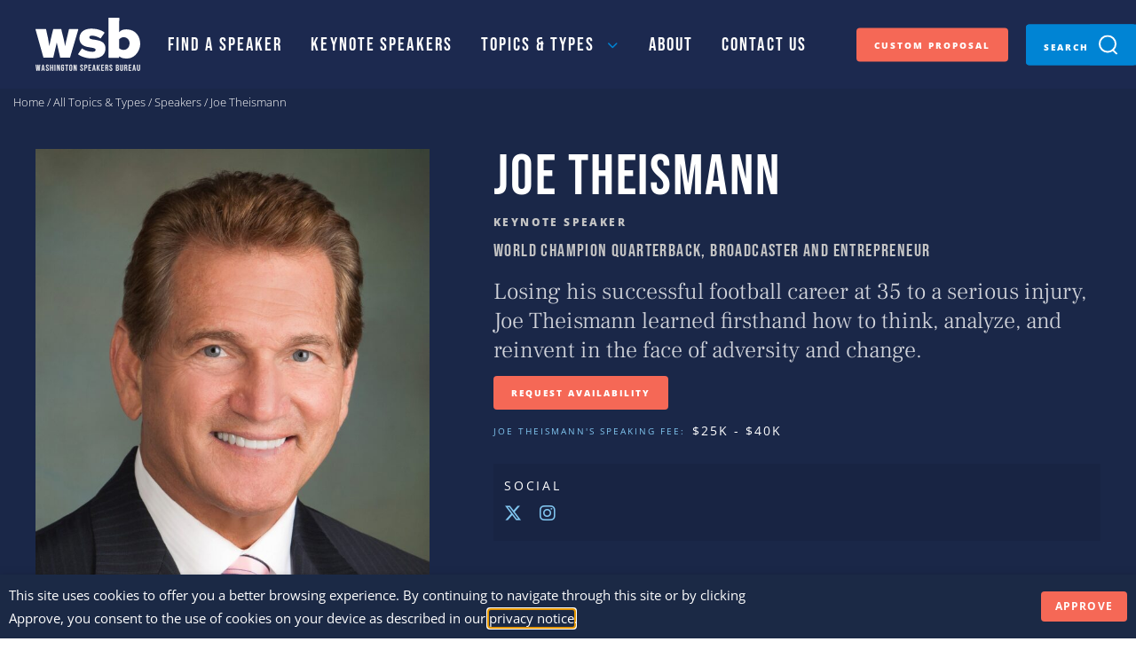

--- FILE ---
content_type: text/html; charset=UTF-8
request_url: https://www.wsb.com/speakers/joe-theismann/
body_size: 21420
content:

<!DOCTYPE html>
<html lang="en-US">

<head>
  <meta charset="UTF-8" />
  <meta name="viewport" content="width=device-width initial-scale=1" />
  <meta http-equiv="X-UA-Compatible" content="IE=edge">

  <title>Joe Theismann Speaking Engagements, Schedule, &amp; Fee | WSB</title>
  <link rel="profile" href="http://gmpg.org/xfn/11" />
  <link rel="pingback" href="https://www.wsb.com/xmlrpc.php" />

  
  <!-- Google Tag Manager -->
  <script>
    (function(w, d, s, l, i) {
      w[l] = w[l] || [];
      w[l].push({
        'gtm.start': new Date().getTime(),
        event: 'gtm.js'
      });
      var f = d.getElementsByTagName(s)[0],
        j = d.createElement(s),
        dl = l != 'dataLayer' ? '&l=' + l : '';
      j.async = true;
      j.src =
        'https://www.googletagmanager.com/gtm.js?id=' + i + dl;
      f.parentNode.insertBefore(j, f);
    })(window, document, 'script', 'dataLayer', 'GTM-PQF9CJT');
  </script>
  <!-- End Google Tag Manager -->

  <!-- add additional scripts and stylesheets to my_add_theme_scripts() in functions.php -->
    <meta name='robots' content='index, follow, max-image-preview:large, max-snippet:-1, max-video-preview:-1' />
	<style>img:is([sizes="auto" i], [sizes^="auto," i]) { contain-intrinsic-size: 3000px 1500px }</style>
	
	<!-- This site is optimized with the Yoast SEO Premium plugin v25.6 (Yoast SEO v25.6) - https://yoast.com/wordpress/plugins/seo/ -->
	<meta name="description" content="Contact the Washington Speakers Bureau to schedule Joe Theismann as your keynote speaker. Our service will make your event the event of the year." />
	<link rel="canonical" href="https://www.wsb.com/speakers/joe-theismann/" />
	<meta property="og:locale" content="en_US" />
	<meta property="og:type" content="article" />
	<meta property="og:title" content="Joe Theismann Speaking Engagements, Schedule, &amp; Fee | WSB" />
	<meta property="og:description" content="Contact the Washington Speakers Bureau to schedule Joe Theismann as your keynote speaker. Our service will make your event the event of the year." />
	<meta property="og:url" content="https://www.wsb.com/speakers/joe-theismann/" />
	<meta property="og:site_name" content="WSB" />
	<meta property="article:modified_time" content="2026-01-15T16:08:06+00:00" />
	<meta property="og:image" content="https://www.wsb.com/wp-content/uploads/2021/06/Theismann_Joe_PROMOPIC.jpg" />
	<meta property="og:image:width" content="1643" />
	<meta property="og:image:height" content="2464" />
	<meta property="og:image:type" content="image/jpeg" />
	<meta name="twitter:card" content="summary_large_image" />
	<meta name="twitter:label1" content="Est. reading time" />
	<meta name="twitter:data1" content="1 minute" />
	<script type="application/ld+json" class="yoast-schema-graph">{
	    "@context": "https://schema.org",
	    "@graph": [
	        {
	            "@type": "WebPage",
	            "@id": "https://www.wsb.com/speakers/joe-theismann/",
	            "url": "https://www.wsb.com/speakers/joe-theismann/",
	            "name": "Joe Theismann Speaking Engagements, Schedule, & Fee | WSB",
	            "isPartOf": {
	                "@id": "https://www.wsb.com/#website"
	            },
	            "primaryImageOfPage": {
	                "@id": "https://www.wsb.com/speakers/joe-theismann/#primaryimage"
	            },
	            "image": {
	                "@id": "https://www.wsb.com/speakers/joe-theismann/#primaryimage"
	            },
	            "thumbnailUrl": "https://www.wsb.com/wp-content/uploads/2021/06/Theismann_Joe_PROMOPIC.jpg",
	            "datePublished": "2021-06-03T19:51:39+00:00",
	            "dateModified": "2026-01-15T16:08:06+00:00",
	            "description": "Contact the Washington Speakers Bureau to schedule Joe Theismann as your keynote speaker. Our service will make your event the event of the year.",
	            "breadcrumb": {
	                "@id": "https://www.wsb.com/speakers/joe-theismann/#breadcrumb"
	            },
	            "inLanguage": "en-US",
	            "potentialAction": [
	                {
	                    "@type": "ReadAction",
	                    "target": [
	                        "https://www.wsb.com/speakers/joe-theismann/"
	                    ]
	                }
	            ]
	        },
	        {
	            "@type": "ImageObject",
	            "inLanguage": "en-US",
	            "@id": "https://www.wsb.com/speakers/joe-theismann/#primaryimage",
	            "url": "https://www.wsb.com/wp-content/uploads/2021/06/Theismann_Joe_PROMOPIC.jpg",
	            "contentUrl": "https://www.wsb.com/wp-content/uploads/2021/06/Theismann_Joe_PROMOPIC.jpg",
	            "width": 1643,
	            "height": 2464
	        },
	        {
	            "@type": "BreadcrumbList",
	            "@id": "https://www.wsb.com/speakers/joe-theismann/#breadcrumb",
	            "itemListElement": [
	                {
	                    "@type": "ListItem",
	                    "position": 1,
	                    "name": "Home",
	                    "item": "https://www.wsb.com/"
	                },
	                {
	                    "@type": "ListItem",
	                    "position": 2,
	                    "name": "Speakers",
	                    "item": "https://www.wsb.com/speakers/"
	                },
	                {
	                    "@type": "ListItem",
	                    "position": 3,
	                    "name": "Joe Theismann"
	                }
	            ]
	        },
	        {
	            "@type": "WebSite",
	            "@id": "https://www.wsb.com/#website",
	            "url": "https://www.wsb.com/",
	            "name": "WSB",
	            "description": "Washington Speakers Bureau",
	            "potentialAction": [
	                {
	                    "@type": "SearchAction",
	                    "target": {
	                        "@type": "EntryPoint",
	                        "urlTemplate": "https://www.wsb.com/?s={search_term_string}"
	                    },
	                    "query-input": {
	                        "@type": "PropertyValueSpecification",
	                        "valueRequired": true,
	                        "valueName": "search_term_string"
	                    }
	                }
	            ],
	            "inLanguage": "en-US"
	        }
	    ]
	}</script>
	<!-- / Yoast SEO Premium plugin. -->


<link rel='dns-prefetch' href='//cdnjs.cloudflare.com' />
<link rel='dns-prefetch' href='//kit.fontawesome.com' />
<script type="text/javascript">
/* <![CDATA[ */
window._wpemojiSettings = {"baseUrl":"https:\/\/s.w.org\/images\/core\/emoji\/16.0.1\/72x72\/","ext":".png","svgUrl":"https:\/\/s.w.org\/images\/core\/emoji\/16.0.1\/svg\/","svgExt":".svg","source":{"concatemoji":"https:\/\/www.wsb.com\/wp-includes\/js\/wp-emoji-release.min.js?ver=6.8.3"}};
/*! This file is auto-generated */
!function(s,n){var o,i,e;function c(e){try{var t={supportTests:e,timestamp:(new Date).valueOf()};sessionStorage.setItem(o,JSON.stringify(t))}catch(e){}}function p(e,t,n){e.clearRect(0,0,e.canvas.width,e.canvas.height),e.fillText(t,0,0);var t=new Uint32Array(e.getImageData(0,0,e.canvas.width,e.canvas.height).data),a=(e.clearRect(0,0,e.canvas.width,e.canvas.height),e.fillText(n,0,0),new Uint32Array(e.getImageData(0,0,e.canvas.width,e.canvas.height).data));return t.every(function(e,t){return e===a[t]})}function u(e,t){e.clearRect(0,0,e.canvas.width,e.canvas.height),e.fillText(t,0,0);for(var n=e.getImageData(16,16,1,1),a=0;a<n.data.length;a++)if(0!==n.data[a])return!1;return!0}function f(e,t,n,a){switch(t){case"flag":return n(e,"\ud83c\udff3\ufe0f\u200d\u26a7\ufe0f","\ud83c\udff3\ufe0f\u200b\u26a7\ufe0f")?!1:!n(e,"\ud83c\udde8\ud83c\uddf6","\ud83c\udde8\u200b\ud83c\uddf6")&&!n(e,"\ud83c\udff4\udb40\udc67\udb40\udc62\udb40\udc65\udb40\udc6e\udb40\udc67\udb40\udc7f","\ud83c\udff4\u200b\udb40\udc67\u200b\udb40\udc62\u200b\udb40\udc65\u200b\udb40\udc6e\u200b\udb40\udc67\u200b\udb40\udc7f");case"emoji":return!a(e,"\ud83e\udedf")}return!1}function g(e,t,n,a){var r="undefined"!=typeof WorkerGlobalScope&&self instanceof WorkerGlobalScope?new OffscreenCanvas(300,150):s.createElement("canvas"),o=r.getContext("2d",{willReadFrequently:!0}),i=(o.textBaseline="top",o.font="600 32px Arial",{});return e.forEach(function(e){i[e]=t(o,e,n,a)}),i}function t(e){var t=s.createElement("script");t.src=e,t.defer=!0,s.head.appendChild(t)}"undefined"!=typeof Promise&&(o="wpEmojiSettingsSupports",i=["flag","emoji"],n.supports={everything:!0,everythingExceptFlag:!0},e=new Promise(function(e){s.addEventListener("DOMContentLoaded",e,{once:!0})}),new Promise(function(t){var n=function(){try{var e=JSON.parse(sessionStorage.getItem(o));if("object"==typeof e&&"number"==typeof e.timestamp&&(new Date).valueOf()<e.timestamp+604800&&"object"==typeof e.supportTests)return e.supportTests}catch(e){}return null}();if(!n){if("undefined"!=typeof Worker&&"undefined"!=typeof OffscreenCanvas&&"undefined"!=typeof URL&&URL.createObjectURL&&"undefined"!=typeof Blob)try{var e="postMessage("+g.toString()+"("+[JSON.stringify(i),f.toString(),p.toString(),u.toString()].join(",")+"));",a=new Blob([e],{type:"text/javascript"}),r=new Worker(URL.createObjectURL(a),{name:"wpTestEmojiSupports"});return void(r.onmessage=function(e){c(n=e.data),r.terminate(),t(n)})}catch(e){}c(n=g(i,f,p,u))}t(n)}).then(function(e){for(var t in e)n.supports[t]=e[t],n.supports.everything=n.supports.everything&&n.supports[t],"flag"!==t&&(n.supports.everythingExceptFlag=n.supports.everythingExceptFlag&&n.supports[t]);n.supports.everythingExceptFlag=n.supports.everythingExceptFlag&&!n.supports.flag,n.DOMReady=!1,n.readyCallback=function(){n.DOMReady=!0}}).then(function(){return e}).then(function(){var e;n.supports.everything||(n.readyCallback(),(e=n.source||{}).concatemoji?t(e.concatemoji):e.wpemoji&&e.twemoji&&(t(e.twemoji),t(e.wpemoji)))}))}((window,document),window._wpemojiSettings);
/* ]]> */
</script>
<style id='wp-emoji-styles-inline-css' type='text/css'>

	img.wp-smiley, img.emoji {
		display: inline !important;
		border: none !important;
		box-shadow: none !important;
		height: 1em !important;
		width: 1em !important;
		margin: 0 0.07em !important;
		vertical-align: -0.1em !important;
		background: none !important;
		padding: 0 !important;
	}
</style>
<link rel='stylesheet' id='wp-block-library-css' href='https://www.wsb.com/wp-includes/css/dist/block-library/style.min.css?ver=6.8.3' type='text/css' media='all' />
<style id='wp-block-library-theme-inline-css' type='text/css'>
.wp-block-audio :where(figcaption){color:#555;font-size:13px;text-align:center}.is-dark-theme .wp-block-audio :where(figcaption){color:#ffffffa6}.wp-block-audio{margin:0 0 1em}.wp-block-code{border:1px solid #ccc;border-radius:4px;font-family:Menlo,Consolas,monaco,monospace;padding:.8em 1em}.wp-block-embed :where(figcaption){color:#555;font-size:13px;text-align:center}.is-dark-theme .wp-block-embed :where(figcaption){color:#ffffffa6}.wp-block-embed{margin:0 0 1em}.blocks-gallery-caption{color:#555;font-size:13px;text-align:center}.is-dark-theme .blocks-gallery-caption{color:#ffffffa6}:root :where(.wp-block-image figcaption){color:#555;font-size:13px;text-align:center}.is-dark-theme :root :where(.wp-block-image figcaption){color:#ffffffa6}.wp-block-image{margin:0 0 1em}.wp-block-pullquote{border-bottom:4px solid;border-top:4px solid;color:currentColor;margin-bottom:1.75em}.wp-block-pullquote cite,.wp-block-pullquote footer,.wp-block-pullquote__citation{color:currentColor;font-size:.8125em;font-style:normal;text-transform:uppercase}.wp-block-quote{border-left:.25em solid;margin:0 0 1.75em;padding-left:1em}.wp-block-quote cite,.wp-block-quote footer{color:currentColor;font-size:.8125em;font-style:normal;position:relative}.wp-block-quote:where(.has-text-align-right){border-left:none;border-right:.25em solid;padding-left:0;padding-right:1em}.wp-block-quote:where(.has-text-align-center){border:none;padding-left:0}.wp-block-quote.is-large,.wp-block-quote.is-style-large,.wp-block-quote:where(.is-style-plain){border:none}.wp-block-search .wp-block-search__label{font-weight:700}.wp-block-search__button{border:1px solid #ccc;padding:.375em .625em}:where(.wp-block-group.has-background){padding:1.25em 2.375em}.wp-block-separator.has-css-opacity{opacity:.4}.wp-block-separator{border:none;border-bottom:2px solid;margin-left:auto;margin-right:auto}.wp-block-separator.has-alpha-channel-opacity{opacity:1}.wp-block-separator:not(.is-style-wide):not(.is-style-dots){width:100px}.wp-block-separator.has-background:not(.is-style-dots){border-bottom:none;height:1px}.wp-block-separator.has-background:not(.is-style-wide):not(.is-style-dots){height:2px}.wp-block-table{margin:0 0 1em}.wp-block-table td,.wp-block-table th{word-break:normal}.wp-block-table :where(figcaption){color:#555;font-size:13px;text-align:center}.is-dark-theme .wp-block-table :where(figcaption){color:#ffffffa6}.wp-block-video :where(figcaption){color:#555;font-size:13px;text-align:center}.is-dark-theme .wp-block-video :where(figcaption){color:#ffffffa6}.wp-block-video{margin:0 0 1em}:root :where(.wp-block-template-part.has-background){margin-bottom:0;margin-top:0;padding:1.25em 2.375em}
</style>
<style id='safe-svg-svg-icon-style-inline-css' type='text/css'>
.safe-svg-cover{text-align:center}.safe-svg-cover .safe-svg-inside{display:inline-block;max-width:100%}.safe-svg-cover svg{fill:currentColor;height:100%;max-height:100%;max-width:100%;width:100%}

</style>
<style id='font-awesome-svg-styles-default-inline-css' type='text/css'>
.svg-inline--fa {
  display: inline-block;
  height: 1em;
  overflow: visible;
  vertical-align: -.125em;
}
</style>
<link rel='stylesheet' id='font-awesome-svg-styles-css' href='https://www.wsb.com/wp-content/uploads/font-awesome/v6.7.2/css/svg-with-js.css' type='text/css' media='all' />
<style id='font-awesome-svg-styles-inline-css' type='text/css'>
   .wp-block-font-awesome-icon svg::before,
   .wp-rich-text-font-awesome-icon svg::before {content: unset;}
</style>
<style id='global-styles-inline-css' type='text/css'>
:root{--wp--preset--aspect-ratio--square: 1;--wp--preset--aspect-ratio--4-3: 4/3;--wp--preset--aspect-ratio--3-4: 3/4;--wp--preset--aspect-ratio--3-2: 3/2;--wp--preset--aspect-ratio--2-3: 2/3;--wp--preset--aspect-ratio--16-9: 16/9;--wp--preset--aspect-ratio--9-16: 9/16;--wp--preset--color--black: #000000;--wp--preset--color--cyan-bluish-gray: #abb8c3;--wp--preset--color--white: #ffffff;--wp--preset--color--pale-pink: #f78da7;--wp--preset--color--vivid-red: #cf2e2e;--wp--preset--color--luminous-vivid-orange: #ff6900;--wp--preset--color--luminous-vivid-amber: #fcb900;--wp--preset--color--light-green-cyan: #7bdcb5;--wp--preset--color--vivid-green-cyan: #00d084;--wp--preset--color--pale-cyan-blue: #8ed1fc;--wp--preset--color--vivid-cyan-blue: #0693e3;--wp--preset--color--vivid-purple: #9b51e0;--wp--preset--color--dark-navy: #1a2748;--wp--preset--color--navy: #1c294f;--wp--preset--color--orange: #EF8034;--wp--preset--color--light-blue: #0084d4;--wp--preset--color--grey: #e6e7e8;--wp--preset--gradient--vivid-cyan-blue-to-vivid-purple: linear-gradient(135deg,rgba(6,147,227,1) 0%,rgb(155,81,224) 100%);--wp--preset--gradient--light-green-cyan-to-vivid-green-cyan: linear-gradient(135deg,rgb(122,220,180) 0%,rgb(0,208,130) 100%);--wp--preset--gradient--luminous-vivid-amber-to-luminous-vivid-orange: linear-gradient(135deg,rgba(252,185,0,1) 0%,rgba(255,105,0,1) 100%);--wp--preset--gradient--luminous-vivid-orange-to-vivid-red: linear-gradient(135deg,rgba(255,105,0,1) 0%,rgb(207,46,46) 100%);--wp--preset--gradient--very-light-gray-to-cyan-bluish-gray: linear-gradient(135deg,rgb(238,238,238) 0%,rgb(169,184,195) 100%);--wp--preset--gradient--cool-to-warm-spectrum: linear-gradient(135deg,rgb(74,234,220) 0%,rgb(151,120,209) 20%,rgb(207,42,186) 40%,rgb(238,44,130) 60%,rgb(251,105,98) 80%,rgb(254,248,76) 100%);--wp--preset--gradient--blush-light-purple: linear-gradient(135deg,rgb(255,206,236) 0%,rgb(152,150,240) 100%);--wp--preset--gradient--blush-bordeaux: linear-gradient(135deg,rgb(254,205,165) 0%,rgb(254,45,45) 50%,rgb(107,0,62) 100%);--wp--preset--gradient--luminous-dusk: linear-gradient(135deg,rgb(255,203,112) 0%,rgb(199,81,192) 50%,rgb(65,88,208) 100%);--wp--preset--gradient--pale-ocean: linear-gradient(135deg,rgb(255,245,203) 0%,rgb(182,227,212) 50%,rgb(51,167,181) 100%);--wp--preset--gradient--electric-grass: linear-gradient(135deg,rgb(202,248,128) 0%,rgb(113,206,126) 100%);--wp--preset--gradient--midnight: linear-gradient(135deg,rgb(2,3,129) 0%,rgb(40,116,252) 100%);--wp--preset--font-size--small: 13px;--wp--preset--font-size--medium: 20px;--wp--preset--font-size--large: 36px;--wp--preset--font-size--x-large: 42px;--wp--preset--font-family--frank-ruhl-libre: "Frank Ruhl Libre", serif;--wp--preset--font-family--bebas-neue: "Bebas Neue", sans-serif;--wp--preset--font-family--open-sans: "Open Sans", sans-serif;--wp--preset--font-family--inter: "Inter", sans-serif;--wp--preset--spacing--20: 0.44rem;--wp--preset--spacing--30: 0.67rem;--wp--preset--spacing--40: 1rem;--wp--preset--spacing--50: 1.5rem;--wp--preset--spacing--60: 2.25rem;--wp--preset--spacing--70: 3.38rem;--wp--preset--spacing--80: 5.06rem;--wp--preset--shadow--natural: 6px 6px 9px rgba(0, 0, 0, 0.2);--wp--preset--shadow--deep: 12px 12px 50px rgba(0, 0, 0, 0.4);--wp--preset--shadow--sharp: 6px 6px 0px rgba(0, 0, 0, 0.2);--wp--preset--shadow--outlined: 6px 6px 0px -3px rgba(255, 255, 255, 1), 6px 6px rgba(0, 0, 0, 1);--wp--preset--shadow--crisp: 6px 6px 0px rgba(0, 0, 0, 1);}:where(body) { margin: 0; }.wp-site-blocks > .alignleft { float: left; margin-right: 2em; }.wp-site-blocks > .alignright { float: right; margin-left: 2em; }.wp-site-blocks > .aligncenter { justify-content: center; margin-left: auto; margin-right: auto; }:where(.is-layout-flex){gap: 0.5em;}:where(.is-layout-grid){gap: 0.5em;}.is-layout-flow > .alignleft{float: left;margin-inline-start: 0;margin-inline-end: 2em;}.is-layout-flow > .alignright{float: right;margin-inline-start: 2em;margin-inline-end: 0;}.is-layout-flow > .aligncenter{margin-left: auto !important;margin-right: auto !important;}.is-layout-constrained > .alignleft{float: left;margin-inline-start: 0;margin-inline-end: 2em;}.is-layout-constrained > .alignright{float: right;margin-inline-start: 2em;margin-inline-end: 0;}.is-layout-constrained > .aligncenter{margin-left: auto !important;margin-right: auto !important;}.is-layout-constrained > :where(:not(.alignleft):not(.alignright):not(.alignfull)){margin-left: auto !important;margin-right: auto !important;}body .is-layout-flex{display: flex;}.is-layout-flex{flex-wrap: wrap;align-items: center;}.is-layout-flex > :is(*, div){margin: 0;}body .is-layout-grid{display: grid;}.is-layout-grid > :is(*, div){margin: 0;}body{padding-top: 0px;padding-right: 0px;padding-bottom: 0px;padding-left: 0px;}a:where(:not(.wp-element-button)){text-decoration: underline;}:root :where(.wp-element-button, .wp-block-button__link){background-color: #32373c;border-width: 0;color: #fff;font-family: inherit;font-size: inherit;line-height: inherit;padding: calc(0.667em + 2px) calc(1.333em + 2px);text-decoration: none;}.has-black-color{color: var(--wp--preset--color--black) !important;}.has-cyan-bluish-gray-color{color: var(--wp--preset--color--cyan-bluish-gray) !important;}.has-white-color{color: var(--wp--preset--color--white) !important;}.has-pale-pink-color{color: var(--wp--preset--color--pale-pink) !important;}.has-vivid-red-color{color: var(--wp--preset--color--vivid-red) !important;}.has-luminous-vivid-orange-color{color: var(--wp--preset--color--luminous-vivid-orange) !important;}.has-luminous-vivid-amber-color{color: var(--wp--preset--color--luminous-vivid-amber) !important;}.has-light-green-cyan-color{color: var(--wp--preset--color--light-green-cyan) !important;}.has-vivid-green-cyan-color{color: var(--wp--preset--color--vivid-green-cyan) !important;}.has-pale-cyan-blue-color{color: var(--wp--preset--color--pale-cyan-blue) !important;}.has-vivid-cyan-blue-color{color: var(--wp--preset--color--vivid-cyan-blue) !important;}.has-vivid-purple-color{color: var(--wp--preset--color--vivid-purple) !important;}.has-dark-navy-color{color: var(--wp--preset--color--dark-navy) !important;}.has-navy-color{color: var(--wp--preset--color--navy) !important;}.has-orange-color{color: var(--wp--preset--color--orange) !important;}.has-light-blue-color{color: var(--wp--preset--color--light-blue) !important;}.has-grey-color{color: var(--wp--preset--color--grey) !important;}.has-black-background-color{background-color: var(--wp--preset--color--black) !important;}.has-cyan-bluish-gray-background-color{background-color: var(--wp--preset--color--cyan-bluish-gray) !important;}.has-white-background-color{background-color: var(--wp--preset--color--white) !important;}.has-pale-pink-background-color{background-color: var(--wp--preset--color--pale-pink) !important;}.has-vivid-red-background-color{background-color: var(--wp--preset--color--vivid-red) !important;}.has-luminous-vivid-orange-background-color{background-color: var(--wp--preset--color--luminous-vivid-orange) !important;}.has-luminous-vivid-amber-background-color{background-color: var(--wp--preset--color--luminous-vivid-amber) !important;}.has-light-green-cyan-background-color{background-color: var(--wp--preset--color--light-green-cyan) !important;}.has-vivid-green-cyan-background-color{background-color: var(--wp--preset--color--vivid-green-cyan) !important;}.has-pale-cyan-blue-background-color{background-color: var(--wp--preset--color--pale-cyan-blue) !important;}.has-vivid-cyan-blue-background-color{background-color: var(--wp--preset--color--vivid-cyan-blue) !important;}.has-vivid-purple-background-color{background-color: var(--wp--preset--color--vivid-purple) !important;}.has-dark-navy-background-color{background-color: var(--wp--preset--color--dark-navy) !important;}.has-navy-background-color{background-color: var(--wp--preset--color--navy) !important;}.has-orange-background-color{background-color: var(--wp--preset--color--orange) !important;}.has-light-blue-background-color{background-color: var(--wp--preset--color--light-blue) !important;}.has-grey-background-color{background-color: var(--wp--preset--color--grey) !important;}.has-black-border-color{border-color: var(--wp--preset--color--black) !important;}.has-cyan-bluish-gray-border-color{border-color: var(--wp--preset--color--cyan-bluish-gray) !important;}.has-white-border-color{border-color: var(--wp--preset--color--white) !important;}.has-pale-pink-border-color{border-color: var(--wp--preset--color--pale-pink) !important;}.has-vivid-red-border-color{border-color: var(--wp--preset--color--vivid-red) !important;}.has-luminous-vivid-orange-border-color{border-color: var(--wp--preset--color--luminous-vivid-orange) !important;}.has-luminous-vivid-amber-border-color{border-color: var(--wp--preset--color--luminous-vivid-amber) !important;}.has-light-green-cyan-border-color{border-color: var(--wp--preset--color--light-green-cyan) !important;}.has-vivid-green-cyan-border-color{border-color: var(--wp--preset--color--vivid-green-cyan) !important;}.has-pale-cyan-blue-border-color{border-color: var(--wp--preset--color--pale-cyan-blue) !important;}.has-vivid-cyan-blue-border-color{border-color: var(--wp--preset--color--vivid-cyan-blue) !important;}.has-vivid-purple-border-color{border-color: var(--wp--preset--color--vivid-purple) !important;}.has-dark-navy-border-color{border-color: var(--wp--preset--color--dark-navy) !important;}.has-navy-border-color{border-color: var(--wp--preset--color--navy) !important;}.has-orange-border-color{border-color: var(--wp--preset--color--orange) !important;}.has-light-blue-border-color{border-color: var(--wp--preset--color--light-blue) !important;}.has-grey-border-color{border-color: var(--wp--preset--color--grey) !important;}.has-vivid-cyan-blue-to-vivid-purple-gradient-background{background: var(--wp--preset--gradient--vivid-cyan-blue-to-vivid-purple) !important;}.has-light-green-cyan-to-vivid-green-cyan-gradient-background{background: var(--wp--preset--gradient--light-green-cyan-to-vivid-green-cyan) !important;}.has-luminous-vivid-amber-to-luminous-vivid-orange-gradient-background{background: var(--wp--preset--gradient--luminous-vivid-amber-to-luminous-vivid-orange) !important;}.has-luminous-vivid-orange-to-vivid-red-gradient-background{background: var(--wp--preset--gradient--luminous-vivid-orange-to-vivid-red) !important;}.has-very-light-gray-to-cyan-bluish-gray-gradient-background{background: var(--wp--preset--gradient--very-light-gray-to-cyan-bluish-gray) !important;}.has-cool-to-warm-spectrum-gradient-background{background: var(--wp--preset--gradient--cool-to-warm-spectrum) !important;}.has-blush-light-purple-gradient-background{background: var(--wp--preset--gradient--blush-light-purple) !important;}.has-blush-bordeaux-gradient-background{background: var(--wp--preset--gradient--blush-bordeaux) !important;}.has-luminous-dusk-gradient-background{background: var(--wp--preset--gradient--luminous-dusk) !important;}.has-pale-ocean-gradient-background{background: var(--wp--preset--gradient--pale-ocean) !important;}.has-electric-grass-gradient-background{background: var(--wp--preset--gradient--electric-grass) !important;}.has-midnight-gradient-background{background: var(--wp--preset--gradient--midnight) !important;}.has-small-font-size{font-size: var(--wp--preset--font-size--small) !important;}.has-medium-font-size{font-size: var(--wp--preset--font-size--medium) !important;}.has-large-font-size{font-size: var(--wp--preset--font-size--large) !important;}.has-x-large-font-size{font-size: var(--wp--preset--font-size--x-large) !important;}.has-frank-ruhl-libre-font-family{font-family: var(--wp--preset--font-family--frank-ruhl-libre) !important;}.has-bebas-neue-font-family{font-family: var(--wp--preset--font-family--bebas-neue) !important;}.has-open-sans-font-family{font-family: var(--wp--preset--font-family--open-sans) !important;}.has-inter-font-family{font-family: var(--wp--preset--font-family--inter) !important;}
:where(.wp-block-post-template.is-layout-flex){gap: 1.25em;}:where(.wp-block-post-template.is-layout-grid){gap: 1.25em;}
:where(.wp-block-columns.is-layout-flex){gap: 2em;}:where(.wp-block-columns.is-layout-grid){gap: 2em;}
:root :where(.wp-block-pullquote){font-size: 1.5em;line-height: 1.6;}
</style>
<link rel='stylesheet' id='cookie-law-info-css' href='https://www.wsb.com/wp-content/plugins/webtoffee-gdpr-cookie-consent/public/css/cookie-law-info-public.css?ver=2.6.1' type='text/css' media='all' />
<link rel='stylesheet' id='cookie-law-info-gdpr-css' href='https://www.wsb.com/wp-content/plugins/webtoffee-gdpr-cookie-consent/public/css/cookie-law-info-gdpr.css?ver=2.6.1' type='text/css' media='all' />
<style id='cookie-law-info-gdpr-inline-css' type='text/css'>
.cli-modal-content, .cli-tab-content { background-color: #ffffff; }.cli-privacy-content-text, .cli-modal .cli-modal-dialog, .cli-tab-container p, a.cli-privacy-readmore { color: #000000; }.cli-tab-header { background-color: #f2f2f2; }.cli-tab-header, .cli-tab-header a.cli-nav-link,span.cli-necessary-caption,.cli-switch .cli-slider:after { color: #000000; }.cli-switch .cli-slider:before { background-color: #ffffff; }.cli-switch input:checked + .cli-slider:before { background-color: #ffffff; }.cli-switch .cli-slider { background-color: #e3e1e8; }.cli-switch input:checked + .cli-slider { background-color: #28a745; }.cli-modal-close svg { fill: #000000; }.cli-tab-footer .wt-cli-privacy-accept-all-btn { background-color: #00acad; color: #ffffff}.cli-tab-footer .wt-cli-privacy-accept-btn { background-color: #00acad; color: #ffffff}.cli-tab-header a:before{ border-right: 1px solid #000000; border-bottom: 1px solid #000000; }
</style>
<link rel='stylesheet' id='theme-styles-css' href='https://www.wsb.com/wp-content/themes/WSB/assets/dist/main.css?ver=6.8.3' type='text/css' media='all' />
<script type="text/javascript" src="https://www.wsb.com/wp-includes/js/jquery/jquery.min.js?ver=3.7.1" id="jquery-core-js"></script>
<script type="text/javascript" src="https://www.wsb.com/wp-includes/js/jquery/jquery-migrate.min.js?ver=3.4.1" id="jquery-migrate-js"></script>
<script type="text/javascript" id="cookie-law-info-js-extra">
/* <![CDATA[ */
var Cli_Data = {"nn_cookie_ids":[],"non_necessary_cookies":[],"cookielist":{"analytics":{"id":787,"status":true,"priority":0,"title":"Analytics","strict":false,"default_state":false,"ccpa_optout":false,"loadonstart":false}},"ajax_url":"https:\/\/www.wsb.com\/wp-admin\/admin-ajax.php","current_lang":"en","security":"67e6599974","eu_countries":["GB"],"geoIP":"disabled","use_custom_geolocation_api":"","custom_geolocation_api":"https:\/\/geoip.cookieyes.com\/geoip\/checker\/result.php","consentVersion":"15","strictlyEnabled":["necessary","obligatoire"],"cookieDomain":"","privacy_length":"250","ccpaEnabled":"","ccpaRegionBased":"","ccpaBarEnabled":"","ccpaType":"gdpr","triggerDomRefresh":"","secure_cookies":""};
var log_object = {"ajax_url":"https:\/\/www.wsb.com\/wp-admin\/admin-ajax.php"};
/* ]]> */
</script>
<script type="text/javascript" src="https://www.wsb.com/wp-content/plugins/webtoffee-gdpr-cookie-consent/public/js/cookie-law-info-public.js?ver=2.6.1" id="cookie-law-info-js"></script>
<script type="text/javascript" src="https://cdnjs.cloudflare.com/ajax/libs/ouibounce/0.0.12/ouibounce.min.js?ver=6.8.3" id="theme-ouibounce-js"></script>
<script defer crossorigin="anonymous" type="text/javascript" src="https://kit.fontawesome.com/25917a4a60.js" id="font-awesome-official-js"></script>
<link rel="https://api.w.org/" href="https://www.wsb.com/wp-json/" /><link rel="alternate" title="JSON" type="application/json" href="https://www.wsb.com/wp-json/wp/v2/speaker/121271" /><link rel="EditURI" type="application/rsd+xml" title="RSD" href="https://www.wsb.com/xmlrpc.php?rsd" />
<link rel='shortlink' href='https://www.wsb.com/?p=121271' />
<link rel="alternate" title="oEmbed (JSON)" type="application/json+oembed" href="https://www.wsb.com/wp-json/oembed/1.0/embed?url=https%3A%2F%2Fwww.wsb.com%2Fspeakers%2Fjoe-theismann%2F" />
<link rel="alternate" title="oEmbed (XML)" type="text/xml+oembed" href="https://www.wsb.com/wp-json/oembed/1.0/embed?url=https%3A%2F%2Fwww.wsb.com%2Fspeakers%2Fjoe-theismann%2F&#038;format=xml" />
<style class='wp-fonts-local' type='text/css'>
@font-face{font-family:"Frank Ruhl Libre";font-style:normal;font-weight:300 700;font-display:fallback;src:url('https://www.wsb.com/wp-content/themes/WSB/assets/dist/webfonts/Frank_Ruhl_Libre/FrankRuhlLibre-VariableFont_wght.ttf') format('truetype');font-stretch:normal;}
@font-face{font-family:"Bebas Neue";font-style:normal;font-weight:400;font-display:fallback;src:url('https://www.wsb.com/wp-content/themes/WSB/assets/dist/webfonts/Bebas_Neue/BebasNeue-Regular.ttf') format('truetype');font-stretch:normal;}
@font-face{font-family:"Open Sans";font-style:normal;font-weight:300 900;font-display:fallback;src:url('https://www.wsb.com/wp-content/themes/WSB/assets/dist/webfonts/Open_Sans/OpenSans-VariableFont_wght.ttf') format('truetype');font-stretch:normal;}
@font-face{font-family:Inter;font-style:normal;font-weight:300 900;font-display:fallback;src:url('https://www.wsb.com/wp-content/themes/WSB/assets/dist/webfonts/Inter/Inter-VariableFont_wght.ttf') format('truetype');font-stretch:normal;}
</style>
<link rel="icon" href="https://www.wsb.com/wp-content/uploads/2020/10/cropped-wsbfavicon-150x150.png" sizes="32x32" />
<link rel="icon" href="https://www.wsb.com/wp-content/uploads/2020/10/cropped-wsbfavicon-300x300.png" sizes="192x192" />
<link rel="apple-touch-icon" href="https://www.wsb.com/wp-content/uploads/2020/10/cropped-wsbfavicon-300x300.png" />
<meta name="msapplication-TileImage" content="https://www.wsb.com/wp-content/uploads/2020/10/cropped-wsbfavicon-300x300.png" />
		<style type="text/css" id="wp-custom-css">
			.centered-constrained-content{
	max-width: 900px;
	margin: auto;
}

.speech ul li{
	margin-bottom: 0;
}		</style>
		</head>

<body class="wp-singular speaker-template-default single single-speaker postid-121271 single-format-standard wp-custom-logo wp-theme-WSB">

  <!-- Google Tag Manager (noscript) -->
  <noscript><iframe src="https://www.googletagmanager.com/ns.html?id=GTM-PQF9CJT" height="0" width="0" style="display:none;visibility:hidden"></iframe></noscript>
  <!-- End Google Tag Manager (noscript) -->

  <div class="wrapper">
    <header role="banner" class="header ">
      <button class="mobile-menu"><svg xmlns="http://www.w3.org/2000/svg" width="24" height="14" viewBox="0 0 24 14">
<path d="M0 1C0 0.447723 0.447754 0 1 0H23C23.5522 0 24 0.447723 24 1C24 1.55228 23.5522 2 23 2H1C0.447754 2 0 1.55228 0 1Z"></path>
<path d="M0 7C0 6.44772 0.447754 6 1 6H23C23.5522 6 24 6.44772 24 7C24 7.55228 23.5522 8 23 8H1C0.447754 8 0 7.55228 0 7Z"></path>
<path d="M1 12C0.447754 12 0 12.4477 0 13C0 13.5523 0.447754 14 1 14H23C23.5522 14 24 13.5523 24 13C24 12.4477 23.5522 12 23 12H1Z"></path>
</svg></button>
      <a class="screen-reader-text skip-link" href="#main">Skip to content</a>
      <div class="logo">
        <a class="custom-logo-link" href="/" aria-label="Washington Speakers Bureau logo" itemprop="url" aria-labelledby="Washington Speakers Bureau logo">
          <?xml version="1.0" encoding="UTF-8"?><svg xmlns="http://www.w3.org/2000/svg" viewBox="0 0 789.6 401.35"><defs><style>.d,.e{fill:#fff;}.e{stroke:#fff;stroke-miterlimit:10;stroke-width:2px;}</style></defs><g id="a"/><g id="b"><g id="c"><path class="e" d="M2.25,354.91H7.11l4.48,37.88,4.61-37.88h5.6l4.67,37.88,4.48-37.88h4.42l-5.51,44.79h-6.4l-4.48-34.94-4.54,34.94H7.8l-5.55-44.79Z"/><path class="e" d="M61.8,390.17h-10.34l-1.66,9.53h-4.67l8.32-44.79h6.72l8.38,44.79h-5.05l-1.7-9.53Zm-.77-4.35l-4.48-25.22-4.35,25.22h8.83Z"/><path class="e" d="M79.24,389.47v-2.5h4.74v2.88c0,4,2,6,5.18,6s5.25-1.92,5.25-6-1.73-6.79-6.91-11.08c-6.21-5.12-8.26-8.7-8.26-13.75,0-6.72,3.58-10.69,10.05-10.69s9.85,4,9.85,10.81v1.79h-4.73v-2.11c0-4-1.86-6-5.12-6s-5.12,1.92-5.12,5.83,1.79,6.27,7.1,10.62c6.15,5.12,8.13,8.7,8.13,14.14,0,7-3.65,10.94-10.18,10.94s-9.98-3.97-9.98-10.88Z"/><path class="e" d="M111.24,354.91h5v19.13h10.62v-19.13h5v44.79h-5v-21.11h-10.63v21.11h-5v-44.79Z"/><path class="e" d="M144.14,354.91h5v44.79h-5v-44.79Z"/><path class="e" d="M161.48,354.91h6.4l10.11,32v-32h4.54v44.79h-5.18l-11.33-36.41v36.41h-4.54v-44.79Z"/><path class="e" d="M194.05,389.27v-24c0-7.1,3.52-11,10.12-11s10.17,3.9,10.17,11v3.65h-4.74v-4c0-4.23-1.92-6.15-5.31-6.15s-5.24,1.92-5.24,6.15v24.7c0,4.28,1.92,6.14,5.24,6.14s5.31-1.86,5.31-6.14v-10h-4.92v-4.55h9.66v14.2c0,7.11-3.52,11.07-10.17,11.07s-10.12-3.96-10.12-11.07Z"/><path class="e" d="M232.52,359.45h-7.94v-4.54h20.86v4.54h-7.93v40.25h-5v-40.25Z"/><path class="e" d="M255.8,389.27v-24c0-7.1,3.65-11,10.24-11s10.31,3.9,10.31,11v24c0,7.11-3.65,11.07-10.31,11.07s-10.24-3.96-10.24-11.07Zm15.55,.32v-24.63c0-4.23-1.92-6.15-5.31-6.15s-5.25,1.92-5.25,6.15v24.63c0,4.29,1.92,6.21,5.25,6.21s5.32-1.92,5.32-6.21h-.01Z"/><path class="e" d="M288.01,354.91h6.39l10.12,32v-32h4.54v44.79h-5.18l-11.33-36.41v36.41h-4.54v-44.79Z"/><path class="e" d="M337.86,389.47v-2.5h4.73v2.88c0,4,2,6,5.19,6s5.25-1.92,5.25-6-1.73-6.79-6.92-11.08c-6.2-5.12-8.25-8.7-8.25-13.75,0-6.72,3.58-10.69,10.05-10.69s9.85,4,9.85,10.81v1.79h-4.73v-2.11c0-4-1.86-6-5.12-6s-5.12,1.92-5.12,5.83,1.79,6.27,7.1,10.62c6.14,5.12,8.13,8.7,8.13,14.14,0,7-3.65,10.94-10.18,10.94s-9.98-3.97-9.98-10.88Z"/><path class="e" d="M369.28,354.91h9.79c6.92,0,10.12,3.65,10.12,10.88v3.84c0,7.23-3.2,10.81-10.12,10.81h-4.8v19.26h-5v-44.79Zm9.8,21c3.52,0,5.12-1.6,5.12-6v-4.44c0-4.42-1.6-6-5.12-6h-4.8v16.45h4.8Z"/><path class="e" d="M400.32,354.91h18.37v4.54h-13.38v14.59h10.88v4.55h-10.88v16.58h13.38v4.54h-18.37v-44.8Z"/><path class="e" d="M445.89,390.17h-10.37l-1.66,9.53h-4.67l8.32-44.79h6.71l8.39,44.79h-5.06l-1.66-9.53Zm-.77-4.35l-4.48-25.22-4.35,25.22h8.83Z"/><path class="e" d="M471.1,380.57l-2.49,4.35v14.78h-5v-44.79h5v22.08l11.71-22.08h5.18l-11.2,20.31,11.33,24.48h-5.25l-9.28-19.13Z"/><path class="e" d="M497.22,354.91h18.36v4.54h-13.37v14.59h10.88v4.55h-10.88v16.58h13.37v4.54h-18.36v-44.8Z"/><path class="e" d="M527.1,354.91h9.79c7.11,0,10.12,3.2,10.12,10.17v2.75c0,4.93-1.6,7.88-5.19,9v.06c3.78,1,5.25,4.1,5.25,9.35v8c-.1,1.83,.12,3.67,.64,5.43h-5.06c-.48-1.77-.67-3.6-.57-5.43v-8.26c0-4.86-1.73-6.53-5.95-6.53h-4v20.22h-5l-.03-44.76Zm9,20c3.9,0,5.88-1.67,5.88-6.15v-3.19c0-4.36-1.53-6.15-5.24-6.15h-4.68v15.49h4.04Z"/><path class="e" d="M558.4,389.47v-2.5h4.73v2.88c0,4,2,6,5.19,6s5.25-1.92,5.25-6-1.73-6.79-6.92-11.08c-6.2-5.12-8.25-8.7-8.25-13.75,0-6.72,3.58-10.69,10-10.69s9.85,4,9.85,10.81v1.79h-4.73v-2.11c0-4-1.86-6-5.12-6s-5.12,1.92-5.12,5.83,1.79,6.27,7.1,10.62c6.14,5.12,8.13,8.7,8.13,14.14,0,7-3.65,10.94-10.18,10.94s-9.93-3.97-9.93-10.88Z"/><path class="e" d="M607.1,354.91h10c7.11,0,10.12,3.2,10.12,10.17v1.86c0,4.8-1.6,7.74-5,9v.13c4,1.15,5.7,4.41,5.7,9.4v3.84c0,6.92-3.33,10.43-10.3,10.43h-10.52v-44.83Zm9.22,19.13c3.9,0,5.88-1.66,5.88-6.14v-2.3c0-4.36-1.53-6.15-5.24-6.15h-4.87v14.59h4.23Zm1.28,21.13c3.64,0,5.31-1.73,5.31-6v-3.84c0-4.93-1.79-6.72-6.34-6.72h-4.48v16.56h5.51Z"/><path class="e" d="M638.97,389.27v-34.36h5v34.75c0,4.22,1.85,6.14,5.18,6.14s5.18-1.92,5.18-6.14v-34.75h4.87v34.36c0,7.11-3.52,11.07-10.12,11.07s-10.11-3.96-10.11-11.07Z"/><path class="e" d="M670.91,354.91h9.79c7.1,0,10.11,3.2,10.11,10.17v2.75c0,4.93-1.6,7.88-5.18,9v.06c3.77,1,5.25,4.1,5.25,9.35v8c-.1,1.83,.12,3.67,.64,5.43h-5.06c-.49-1.77-.68-3.6-.58-5.43v-8.26c0-4.86-1.72-6.53-6-6.53h-4v20.22h-5l.03-44.76Zm9,20c3.91,0,5.89-1.67,5.89-6.15v-3.19c0-4.36-1.54-6.15-5.25-6.15h-4.65v15.49h4.01Z"/><path class="e" d="M703.16,354.91h18.37v4.54h-13.37v14.59h10.87v4.55h-10.87v16.58h13.37v4.54h-18.37v-44.8Z"/><path class="e" d="M748.67,390.17h-10.37l-1.67,9.53h-4.67l8.32-44.79h6.72l8.38,44.79h-5.05l-1.66-9.53Zm-.77-4.35l-4.48-25.22-4.35,25.22h8.83Z"/><path class="e" d="M766.91,389.27v-34.36h5v34.75c0,4.22,1.85,6.14,5.18,6.14s5.19-1.92,5.19-6.14v-34.75h4.86v34.36c0,7.11-3.52,11.07-10.11,11.07s-10.12-3.96-10.12-11.07Z"/><path class="d" d="M.08,87.95l59.41,211.22c.26,.94,1.12,1.59,2.09,1.59l70.5,.23c1,0,1.88-.68,2.12-1.66l25.87-110.93c.04-.13,.18-.21,.31-.17,.08,.02,.15,.09,.17,.17l25.33,111.32c.22,.99,1.1,1.7,2.12,1.7l70.34,.33c.96,0,1.81-.64,2.08-1.56l62.29-211.36c.34-1.16-.33-2.37-1.48-2.7-.2-.06-.4-.09-.61-.09h-66.3c-1.02,0-1.9,.71-2.13,1.7l-14.16,59.82c-.35,1.3-5.71,23.71-7,29.36l-7.57,36.91c0,.07-.05,.12-.12,.12-.07,0-.12-.05-.12-.12l-10.17-50.5c-.07-.38-.17-.74-.27-1.1-1.05-3.49-6.12-24.89-6.45-25.91l-11.81-48.93c-.23-.99-1.11-1.7-2.13-1.7l-57.08-.24c-1.02,0-1.9,.71-2.12,1.7l-15,62.22c-.21,.69-4.79,20-4.87,20.73l-8.39,42.69c-.04,.15-.2,.25-.36,.2-.1-.03-.18-.1-.2-.2l-9.45-55c-.14-1.75-4.42-21.19-4.93-22.87l-10.46-48.05c-.2-1.02-1.09-1.75-2.13-1.75l-75.22,.07C.97,85.19,0,86.17,0,87.37c0,.2,.03,.39,.08,.58Z"/><path class="d" d="M491.94,155.07l28.29-41c.63-.85,.48-2.04-.33-2.72-6.62-5.73-37.78-29.34-101.23-29.09-51.81,.21-85.76,28.52-87.25,69.4-1.55,42.18,25.08,62.64,63.28,69.33,43.3,7.59,60.35,8.37,58.25,23.71-2.7,19.66-45.41,10.91-62.17,6.44-13.52-3.61-33.61-15.25-39.33-18.72-.93-.58-2.15-.31-2.74,.61l-27.39,40.76c-.62,.89-.43,2.12,.45,2.76,8.79,6.72,56.95,38.87,135.09,28.14,63.17-8.68,71.15-52,70.77-75.64s-12.8-44.72-41.56-54.3c-42.35-14.1-84.28-7.34-80.13-29.2,3.52-18.58,43.56-7.73,54.79-3.61,9.27,3.4,23.83,11.21,28.58,13.72,.9,.49,2.02,.24,2.63-.59Z"/><path class="d" d="M716.42,92.01c-63.16-16-85.19,16.65-85.19,16.65l.39-107.36c0-.72-.58-1.3-1.3-1.3h-78.1c-.72,0-1.3,.58-1.3,1.3V300.94c0,.71,.57,1.29,1.28,1.3h0l76.21,.78c.7,.02,1.28-.52,1.31-1.22l.74-13.1s11.17,22.59,68.92,18.12c55.43-4.3,90.22-64,90.22-108.72,0-56.38-32.29-95.71-73.18-106.09Zm-7.19,104c-1.71,33.85-27,46.35-44.1,46.75-23.27,.54-34.56-13.55-34.56-13.55l.3-66.15s15.23-16.44,32.5-16.44c23.43,.04,47.43,17.69,45.86,49.43v-.04Z"/></g></g></svg>        </a>
      </div>
      <div class="nav">
        <nav class="mainNav" aria-label="Main Navigation">
          <div class="menu-main-menu-container"><ul id="menu-main-menu" class="menu"><li id="menu-item-33" class="menu-item menu-item-type-custom menu-item-object-custom menu-item-33"><a href="/speakers/">Find a Speaker</a></li>
<li id="menu-item-371633" class="menu-item menu-item-type-taxonomy menu-item-object-topics menu-item-371633"><a href="https://www.wsb.com/topics/keynote-speakers/">Keynote Speakers</a></li>
<li id="menu-item-32" class="menu-item menu-item-type-custom menu-item-object-custom menu-item-has-children menu-item-32"data-isFeatured=false aria-haspopup="true" aria-expanded="false" tabindex="0"><a href="#">Topics &#038; Types</a>
<ul class="sub-menu"><div class='sub-menu-wrapper'><div class='backWrapper'><button class='mobileMenu-back'>Back</button></div><div class="container">
	<li id="menu-item-638921" class="menu-item menu-item-type-taxonomy menu-item-object-topics menu-item-638921"><a href="https://www.wsb.com/topics/artificial-intelligence/">AI Speakers</a></li>
	<li id="menu-item-638922" class="menu-item menu-item-type-taxonomy menu-item-object-topics menu-item-638922"><a href="https://www.wsb.com/topics/keynote-speakers/">Keynote Speakers</a></li>
	<li id="menu-item-120604" class="menu-item menu-item-type-taxonomy menu-item-object-topics current-speaker-ancestor current-menu-parent current-speaker-parent menu-item-120604"><a href="https://www.wsb.com/topics/business-speakers/">Business Speakers</a></li>
	<li id="menu-item-385551" class="menu-item menu-item-type-taxonomy menu-item-object-topics current-speaker-ancestor current-menu-parent current-speaker-parent menu-item-385551"><a href="https://www.wsb.com/topics/leadership/">Leadership Speakers</a></li>
	<li id="menu-item-638923" class="menu-item menu-item-type-taxonomy menu-item-object-topics current-speaker-ancestor current-menu-parent current-speaker-parent menu-item-638923"><a href="https://www.wsb.com/topics/teamwork/">Teamwork Speakers</a></li>
	<li id="menu-item-638924" class="menu-item menu-item-type-taxonomy menu-item-object-topics menu-item-638924"><a href="https://www.wsb.com/topics/change-management/">Change Management Speakers</a></li>
	<li id="menu-item-418305" class="menu-item menu-item-type-custom menu-item-object-custom menu-item-418305"><a href="/topics/innovation/">Innovation Speakers</a></li>
	<li id="menu-item-371634" class="menu-item menu-item-type-taxonomy menu-item-object-topics menu-item-371634"><a href="https://www.wsb.com/topics/political-speakers/">Political Speakers</a></li>
	<li id="menu-item-373591" class="menu-item menu-item-type-taxonomy menu-item-object-topics menu-item-373591"><a href="https://www.wsb.com/topics/new-speakers/">New Speakers</a></li>
	<li id="menu-item-371986" class="menu-item menu-item-type-taxonomy menu-item-object-topics menu-item-371986"><a href="https://www.wsb.com/topics/women-speakers/">Women Speakers</a></li>
	<li id="menu-item-46" class="menu-item menu-item-type-custom menu-item-object-custom menu-item-46"><a href="/topics/">View all Topics &#038; Types</a></li>
</div></div></ul>
</li>
<li id="menu-item-35" class="menu-item menu-item-type-post_type menu-item-object-page menu-item-35"><a href="https://www.wsb.com/about/">About</a></li>
<li id="menu-item-587739" class="menu-item menu-item-type-post_type menu-item-object-page menu-item-587739"><a href="https://www.wsb.com/contact-us/">Contact Us</a></li>
</ul></div>        </nav>
                  <div class="button-wrapper">
                          <a class="btn" href="https://www.wsb.com/custom-proposal/">Custom Proposal</a>
                      </div>
                <div>

        </div>
        
          <div class="main-nav__search">
            <div class="search-root">
              <form class="search-widget searchform" id="searchform" method="get" action="https://www.wsb.com/speakers/" _lpchecked="1">
                <label for="search" class="sr-only">Search for speakers</label>
                <span class="search-input-wrapper">
                  <input type="text" value="" name="search" id="search" placeholder="Search" aria-label="Search input" class="speaker-search-input searchform__input" aria-expanded="false" autocomplete="off">
                  <span class="search-results-container header"></span>
                </span>
                <button type="submit" class="search-submit">
                  <span class="sr-only">Search</span>
                  <svg width="21" height="22" fill="none" stroke="inherit" viewBox="0 0 21 22" xmlns="http://www.w3.org/2000/svg"><circle cx="9" cy="9" r="9" transform="translate(1 1)" stroke-width="2" stroke-linecap="round" stroke="inherit" /><path d="M16 17l4 4" stroke="inherit" stroke-width="2" stroke-linecap="round"/></svg>                </button>
              </form>
            </div>
            <div class="search-widget__placeholder" href="/speakers/" tabindex="-1">
              <span class="mdd:hide">Search</span>
              <svg width="21" height="22" fill="none" stroke="inherit" viewBox="0 0 21 22" xmlns="http://www.w3.org/2000/svg"><circle cx="9" cy="9" r="9" transform="translate(1 1)" stroke-width="2" stroke-linecap="round" stroke="inherit" /><path d="M16 17l4 4" stroke="inherit" stroke-width="2" stroke-linecap="round"/></svg>            </div>
          </div>

          <a href="https://www.wsb.com/speakers/" class="mobile-search"> <svg width="21" height="22" fill="none" stroke="inherit" viewBox="0 0 21 22" xmlns="http://www.w3.org/2000/svg"><circle cx="9" cy="9" r="9" transform="translate(1 1)" stroke-width="2" stroke-linecap="round" stroke="inherit" /><path d="M16 17l4 4" stroke="inherit" stroke-width="2" stroke-linecap="round"/></svg></a>
              </div>
    </header>
    <div class="breadcrumb-container">
      <div class="container">
        <div class="breadcrumbs" typeof="BreadcrumbList" vocab="https://schema.org/">
          <!-- Breadcrumb NavXT 7.2.0 -->
<span property="itemListElement" typeof="ListItem"><a property="item" typeof="WebPage" title="Go to WSB." href="https://www.wsb.com" class="home" ><span property="name">Home</span></a><meta property="position" content="1"></span><span class="breadcrumb-seperator"> / </span><span property="itemListElement" typeof="ListItem"><a property="item" typeof="WebPage" title="Go to All Topics &#038; Types." href="https://www.wsb.com/topics/" class="speaker-root post post-speaker" ><span property="name">All Topics &#038; Types</span></a><meta property="position" content="2"></span><span class="breadcrumb-seperator"> / </span><span property="itemListElement" typeof="ListItem"><a property="item" typeof="WebPage" title="Go to Speakers." href="https://www.wsb.com/speakers/" class="archive post-speaker-archive" ><span property="name">Speakers</span></a><meta property="position" content="3"></span><span class="breadcrumb-seperator"> / </span><span property="itemListElement" typeof="ListItem"><span property="name" class="post post-speaker current-item">Joe Theismann</span><meta property="url" content="https://www.wsb.com/speakers/joe-theismann/"><meta property="position" content="4"></span>        </div>
      </div>
    </div>
    <main id="main" >
<div class="single-speaker speaker-template-wsb" data-speaker="Joe Theismann">
  
        <section class="speakerHero speakerHero--v1">
    <div class="container">
                    <div class="img-wrap desktop">
                <div class="img-box">
                    <img src="https://www.wsb.com/wp-content/uploads/2021/06/Theismann_Joe_PROMOPIC-682x830.jpg?bust=e193d43e16bbc46961ed390ac9ce15ab" alt="Joe Theismann Profile Photo">
                </div>
            </div>
        
        <div class="speakerHero__content">
            <h1>
                Joe Theismann            </h1>
            <p class="heading--c-medium keynote">Keynote Speaker</p>
            <div class="speakerHero__content--title">
                World Champion Quarterback, Broadcaster and Entrepreneur            </div>
            <div class="desktop speakerHero__content--blurb small">
                <p>Losing his successful football career at 35 to a serious injury, Joe Theismann learned firsthand how to think, analyze, and reinvent in the face of adversity and change.</p>
            </div>
            <div class="contact-hero sticky">
                <div class="contact-hero__container">
                    <a class="btn" href="#request-availability-121271">Request Availability</a>

                    <p class="contact-hero__fee">Joe Theismann's speaking fee: <span>$25K - $40K</span></p>
                </div>
            </div>
        </div>

                    <div class="img-wrap mobile">
                <div class="img-box">
                    <img src="https://www.wsb.com/wp-content/uploads/2021/06/Theismann_Joe_PROMOPIC-682x830.jpg?bust=e193d43e16bbc46961ed390ac9ce15ab" alt="Joe Theismann Profile Photo">
                </div>
            </div>
        
                    <div class="details">
                    <div class="details__social">
        
                    <div class="social">
                <h2>Social</h2>
                                    <a href="https://twitter.com/Theismann7" target="_blank">
                        <span class="fa-brands fa-x-twitter"></span>
                    </a>
                                    <a href="https://www.instagram.com/joetheismann7/" target="_blank">
                        <span class="fa-brands fa-instagram"></span>
                    </a>
                            </div>
            </div>
            </div>
            </div>
</section>
        <section class="single-speaker__content">
          
<p>The most successful quarterback in the history of the Washington Redskins, Joe Theismann is also a world-class <a href="https://www.wsb.com/topics/business-speakers/entrepreneurs/">entrepreneur</a> whose positive, high-energy presentations provide audiences with strategies for handling trying circumstances and dealing with unforeseen change. Theismann always goes the extra mile to inspire your team to excellence, showing how passion, <a href="https://www.wsb.com/topics/leadership/">leadership</a> and <a href="https://www.wsb.com/topics/teamwork/">teamwork</a> all combine to create a comprehensive game plan for success. A successful businessman, he always challenges audiences to recognize the potential that lies within—as individuals and as members of a team. Voted the NFL’s Most Valuable Player, inducted into the College Football Hall of Fame and twice named both the Pro Bowl’s Most Valuable Player and the NFL’s Man of the Year, Theismann led his team to the Super Bowl XVII championship. Known for his long-standing community service efforts, Theismann currently sits on the Sports Advisory Board of the St. Jude Children’s Hospital. Theismann was an Emmy award-winning analyst for two decades on ESPN’s critically acclaimed, Sunday Night and Monday Night NFL broadcasts.</p>


    <div id="block_5f90c16c584ed"
        class="light block speaker-slider-block speaker-slider-block--video"
        data-slidenum="1">
                    <h2 class="heading--c-medium">Featured Videos</h2>
                <div class="tw-relative container" style="background: #ffffff">

            <div class="speakerSlider">

                                        <div class="slide" data-src="https://www.youtube.com/embed/4b8w2zfnLxY?start=2788&#038;end=2910&#038;" data-name="Joe Theismann on the Power of Fear">
        <div class="slide__poster" style="background-image:url(http://img.youtube.com/vi/4b8w2zfnLxY/sddefault.jpg)">
            <div class="slide__play" data-src="video-modal" data-in-modal="false"><span class="fa fa-chevron-right"></span></div>
        </div>
        <div class="slide__info">
            <div class="speaker-headshot-title">
            <img decoding="async" src="https://www.wsb.com/wp-content/uploads/2021/06/Theismann_Joe_PROMOPIC-150x150.jpg?bust=01d9a0fa1ca77aea0c348425b00b8f9e" alt="Joe Theismann Profile Photo">
        <div class="speaker-headshot-title__wrapper">
                    <a href="https://www.wsb.com/speakers/joe-theismann/">
                        <span class="heading--c-medium">Joe Theismann</span>
                        </a>
                            <div class="title">
                <p>Joe Theismann on the Power of Fear</p>
            </div>
            </div>
</div>        </div>
    </div>
    <div class="slide" data-src="https://www.youtube.com/embed/4b8w2zfnLxY?start=216&#038;end=385&#038;" data-name="Joe Theismann on a Social Bye Week">
        <div class="slide__poster" style="background-image:url(http://img.youtube.com/vi/4b8w2zfnLxY/sddefault.jpg)">
            <div class="slide__play" data-src="video-modal" data-in-modal="false"><span class="fa fa-chevron-right"></span></div>
        </div>
        <div class="slide__info">
            <div class="speaker-headshot-title">
            <img decoding="async" src="https://www.wsb.com/wp-content/uploads/2021/06/Theismann_Joe_PROMOPIC-150x150.jpg?bust=01d9a0fa1ca77aea0c348425b00b8f9e" alt="Joe Theismann Profile Photo">
        <div class="speaker-headshot-title__wrapper">
                    <a href="https://www.wsb.com/speakers/joe-theismann/">
                        <span class="heading--c-medium">Joe Theismann</span>
                        </a>
                            <div class="title">
                <p>Joe Theismann on a Social Bye Week</p>
            </div>
            </div>
</div>        </div>
    </div>


            </div>

        </div>
    </div>
    <div class="modal">
    <div class="content">
        <div class="iframe-wrap">
            <button class="close-video-btn"><span class="fas fa-times-circle"></span></button>
            <iframe src="" width="500" height="281" frameborder="0" controls autoplay allow=autoplay
                webkitallowfullscreen mozallowfullscreen allowfullscreen></iframe>
        </div>
        <div class="slide__info">
            <div class="speaker-headshot-title">
            <img decoding="async" src="https://www.wsb.com/wp-content/uploads/2021/06/Theismann_Joe_PROMOPIC-150x150.jpg?bust=01d9a0fa1ca77aea0c348425b00b8f9e" alt="Joe Theismann Profile Photo">
        <div class="speaker-headshot-title__wrapper">
                    <a href="https://www.wsb.com/speakers/joe-theismann/">
                        <span class="heading--c-medium">Joe Theismann</span>
                        </a>
                            <div class="title">
                <p>Joe Theismann on a Social Bye Week</p>
            </div>
            </div>
</div>        </div>
        <div class="modal-slider">
                    <div type="button" class="slide" data-src="https://www.youtube.com/embed/4b8w2zfnLxY?start=2788&#038;end=2910&#038;" data-name="Joe Theismann on the Power of Fear">
            <div class="slide__poster" style="background-image:url(http://img.youtube.com/vi/4b8w2zfnLxY/sddefault.jpg)">
                <div class="slide__play" data-src="video-modal" data-in-modal="true"><span class="fa fa-chevron-right"></span></div>
            </div>
            <p>Joe Theismann on the Power of Fear</p>
        </div>
            <div type="button" class="slide" data-src="https://www.youtube.com/embed/4b8w2zfnLxY?start=216&#038;end=385&#038;" data-name="Joe Theismann on a Social Bye Week">
            <div class="slide__poster" style="background-image:url(http://img.youtube.com/vi/4b8w2zfnLxY/sddefault.jpg)">
                <div class="slide__play" data-src="video-modal" data-in-modal="true"><span class="fa fa-chevron-right"></span></div>
            </div>
            <p>Joe Theismann on a Social Bye Week</p>
        </div>
            </div>
    </div>
</div>

    <div id="block_5f9082351ec1c"
        class="block speaker-repeater-block speaker-repeater-block--speeches">
        <div class="container">
                            <h2 class="heading--c-medium">Joe Theismann&#8217;s Speech Topics</h2>
                        <div class="speaker-repeater__wrapper">
                <ul class="repeater-list">
                                                                    <li class="repeater-item speech">
    <h3 class="heading--b-small">Managing to Win!</h3>
    <p>In his charismatic and entertaining style, Joe Theismann draws parallels between his successful career as an NFL quarterback and You – The executive, manager, salesperson, group or individual, with the goal Managing to Win. He knows and understands that good management and effective leadership is not a game of follow the leader: it’s all about PEOPLE – listening to them…trusting them…and motivating individuals to take ownership of team goals.  </p></li>
                                                <li class="repeater-item speech">
    <h3 class="heading--b-small">Game Plan for Success</h3>
    <p>This dynamic presentation outlines the game plan that brought Joe Theismann success both on and off the football field. Former NFL MVP quarterback and Super Bowl Champion, he reveals his <em>Game Plan for Success</em> by drawing parallels between winning in <a href="https://www.wsb.com/topics/sports-motivational-speakers/football/" target="_blank">football</a> and in <a href="https://www.wsb.com/topics/business-speakers/" target="_blank">business</a>. Joe focuses on how to succeed under pressure – when it’s ” 4th and 1”, and how to adapt quickly to unexpected situations when you’re faced with a “blitz” instead of a zone. He urges individuals and organizations to set goals and correct errors each step of the way, an approach that builds momentum…which once on your side, would be hard for the best “defense” to stop.  </p></li>
                                                <li class="repeater-item speech">
    <h3 class="heading--b-small">Challenge of Change</h3>
    <p>Drawing from personal experience, Joe Theismann knows how to deal with the <em>Challenge of Change</em>. On November 18, 1985, he was on top of his game -a two-time Pro Bowl player and the most productive quarterback in the history of the Washington Redskins. Later that evening, he found himself in a hospital bed with a compound fracture to his leg, shattering both his career and his boyhood dream. At age thirty-five, he was faced with starting over his personal life and professional career. In this stirring presentation, individuals and organizations learn how to tackle change by keeping a positive mental outlook and committing to a vision that guides you to the top.</p></li>
                                        </ul>
            </div>
        </div>
    </div>


    <div id="block_5f90c15b584e9"
         class="dark block speaker-slider-block speaker-slider-block--testimonials"
         data-slidenum="1">
                <div class="container" style="background: #4fbeaa">
            <div class="speakerSlider">
                                    <div class="slide">
    <p class="heading">What other organizations say about Joe Theismann</p>
    <blockquote>
        <p>Joe was great to work with, and very easygoing! He also did a great job with his presentation a lot of the football stories that people wanted to hear, but also tying it in well with the restaurant industry. He generously signed all of our photos and footballs. We were also surprised (and excited) when he wanted to walk around our show floor. What a treat for our exhibitors! Overall, Joe was kind, professional and gave a great presentation!</p>
        <cite>Food</cite>
    </blockquote>
</div><div class="slide">
    <p class="heading">What other organizations say about Joe Theismann</p>
    <blockquote>
        <p>Joe Theismann was nothing short of fantastic!</p>
        <cite>Hospitality</cite>
    </blockquote>
</div><div class="slide">
    <p class="heading">What other organizations say about Joe Theismann</p>
    <blockquote>
        <p>Simply fantastic! Joe had his &#8216;A&#8217; game on for the speech. He was also very gracious and had excellent interaction with the audience.</p>
        <cite>Retail</cite>
    </blockquote>
</div><div class="slide">
    <p class="heading">What other organizations say about Joe Theismann</p>
    <blockquote>
        <p>Joe Theismann was an excellent choice for our group, he really resonated with our audience and socialized with the members in a very genuine way. As a professional speaker I rate him as one of our best experiences. Not only did his performance go well (and perfectly on time), he was flexible with the photograph and autograph periods too and stuck around to make certain that every member who wanted to chat had the opportunity. Absolutely wonderful experience. He was the talk of the convention and even at dinner 2 days later.</p>
        <cite>Manufacturing</cite>
    </blockquote>
</div><div class="slide">
    <p class="heading">What other organizations say about Joe Theismann</p>
    <blockquote>
        <p>Everyone LOVED Joe Theismann! It was an incredible night and we could not have asked for a better speaker.</p>
        <cite>Universities &amp; Colleges</cite>
    </blockquote>
</div><div class="slide">
    <p class="heading">What other organizations say about Joe Theismann</p>
    <blockquote>
        <p>Joe Theismann was fantastic! Our audience absolutely loved him. His presentation is powerful and meaningful, and he tailored it to be targeted to our guests and their interests. He added a lot to our meeting both in terms of the message he delivered and also in terms of making it a fun and special event. We were very happy with Joe and would highly recommend him to any other organization who is considering him.</p>
        <cite>Financial Services</cite>
    </blockquote>
</div><div class="slide">
    <p class="heading">What other organizations say about Joe Theismann</p>
    <blockquote>
        <p>Joe Theismann was our guest speaker this year, through Washington Speakers Bureau. We have worked with WSB for two years now and they have been right on with finding us the best speaker for the event. Joe was affable, entertaining, and kept the attention of the crowd the entire night. Our clients are still raving about TEAM and what they learned. He took time to meet each and every guest and make them feel special. We could not have asked for a better speaker!</p>
        <cite>Financial Services</cite>
    </blockquote>
</div><div class="slide">
    <p class="heading">What other organizations say about Joe Theismann</p>
    <blockquote>
        <p>Joe was amazing. Many board members approached me after and were in amazement with his comments. They and everyone loved Joe. The presentation exceeded everyone&#8217;s expectations. He was so gracious with his time.</p>
        <cite>Financial Services</cite>
    </blockquote>
</div><div class="slide">
    <p class="heading">What other organizations say about Joe Theismann</p>
    <blockquote>
        <p>Joe Theismann was awesome, very inspirational and moving. Our audience loved him and he received a standing ovation. We are grateful for his presentation.</p>
        <cite>Health Care</cite>
    </blockquote>
</div>            </div>
        </div>
    </div>
    



    <div id="block_5f90822f1ec1b" class="block speaker-repeater-block speaker-repeater-block--works">
        <div class="container">
                            <h2 class="heading--c-medium">Works by Joe Theismann</h2>
                        <div class="speaker-repeater__wrapper">
                <ul class="repeater-list">
                                                                    <li class="repeater-item work">
            <a
            target="_blank"
            class="img-link"
            href="https://www.amazon.com/How-Champion-Every-Day-Timeless/dp/1635767121"
            style="background-image: url('https://wsb-crm--c.na100.content.force.com/sfc/dist/version/download/?oid=00Df4000004Jme9&#038;ids=0682S00000I2TDY&#038;d=%2Fa%2F2S000000QPZV%2FesF8VD0gEHAdrmKAUBY89VXaS4_m3RlMTI3wdG9f68s&#038;asPdf=false')"
            aria-label="Link to 'How to be a Champion Every Day: 6 Timeless Keys to Success' by Joe Theismann"
        ></a>
        <div>
        <h3>Joe Theismann</h3>
        <a target="_blank" href="https://www.amazon.com/How-Champion-Every-Day-Timeless/dp/1635767121"> How to be a Champion Every Day: 6 Timeless Keys to Success</a>
    </div>
</li>                                                <li class="repeater-item work">
            <a
            target="_blank"
            class="img-link"
            href="https://www.amazon.com/Complete-Idiots-Guide-Understanding-Football/dp/0028617436"
            style="background-image: url('https://wsb-crm--c.na100.content.force.com/sfc/dist/version/download/?oid=00Df4000004Jme9&#038;ids=0682S00000FkABG&#038;d=%2Fa%2F2S0000006NNI%2FApaUmKcx0R.Lcq5xVvs6bIAaDCe_U8_Cf7318vfUKog&#038;asPdf=false')"
            aria-label="Link to 'Complete Idiot&#8217;s Guide to Understanding Football Like a Pro' by Joe Theismann"
        ></a>
        <div>
        <h3>Joe Theismann</h3>
        <a target="_blank" href="https://www.amazon.com/Complete-Idiots-Guide-Understanding-Football/dp/0028617436"> Complete Idiot&#8217;s Guide to Understanding Football Like a Pro</a>
    </div>
</li>                                        </ul>
            </div>
        </div>
    </div>
        </section>

        <section class="catList">
  <div class="container">
            <div class="cat">
          <h2 class="heading--c-medium">Joe Theismann Topics & Types</h2>
          <ul class="catList__first" style="columns: 3">
                          <!-- when more terms are added, set urls -->
                              <li>
                  <a href="https://www.wsb.com/topics/sports-motivational-speakers/athletes/">
                                        Athlete Speakers                  </a>
                </li>
                            <!-- when more terms are added, set urls -->
                              <li>
                  <a href="https://www.wsb.com/topics/authors/">
                                        Authors                  </a>
                </li>
                            <!-- when more terms are added, set urls -->
                              <li>
                  <a href="https://www.wsb.com/topics/business-speakers/">
                                        Business Speakers                  </a>
                </li>
                            <!-- when more terms are added, set urls -->
                              <li>
                  <a href="https://www.wsb.com/topics/entertaining-speakers/celebrities/">
                                        Celebrity Speakers                  </a>
                </li>
                            <!-- when more terms are added, set urls -->
                              <li>
                  <a href="https://www.wsb.com/topics/courage/">
                                        Courage Speakers                  </a>
                </li>
                            <!-- when more terms are added, set urls -->
                              <li>
                  <a href="https://www.wsb.com/topics/entertaining-speakers/">
                                        Entertaining Speakers                  </a>
                </li>
                            <!-- when more terms are added, set urls -->
                              <li>
                  <a href="https://www.wsb.com/topics/business-speakers/entrepreneurs/">
                                        Entrepreneur Speakers                  </a>
                </li>
                            <!-- when more terms are added, set urls -->
                              <li>
                  <a href="https://www.wsb.com/topics/sports-motivational-speakers/football/">
                                        Football Motivational Speakers                  </a>
                </li>
                            <!-- when more terms are added, set urls -->
                              <li>
                  <a href="https://www.wsb.com/topics/journalist-and-broadcaster-speakers/">
                                        Journalists & Broadcasters                  </a>
                </li>
                            <!-- when more terms are added, set urls -->
                              <li>
                  <a href="https://www.wsb.com/topics/leadership/">
                                        Leadership Speakers                  </a>
                </li>
                            <!-- when more terms are added, set urls -->
                              <!-- start 'more' wrapper -->
                <ul class="more">
                                <li>
                  <a href="https://www.wsb.com/topics/motivational-and-inspirational-speakers/">
                                        Motivational Speakers                  </a>
                </li>
                            <!-- when more terms are added, set urls -->
                              <li>
                  <a href="https://www.wsb.com/topics/overcoming-adversity/">
                                        Overcoming Adversity Speakers                  </a>
                </li>
                            <!-- when more terms are added, set urls -->
                              <li>
                  <a href="https://www.wsb.com/topics/peak-performance/">
                                        Peak Performance Speakers                  </a>
                </li>
                            <!-- when more terms are added, set urls -->
                              <li>
                  <a href="https://www.wsb.com/topics/personal-growth-speakers/">
                                        Personal Growth Speakers                  </a>
                </li>
                            <!-- when more terms are added, set urls -->
                              <li>
                  <a href="https://www.wsb.com/topics/spirituality-speakers/">
                                        Spiritual Motivational Speakers                  </a>
                </li>
                            <!-- when more terms are added, set urls -->
                              <li>
                  <a href="https://www.wsb.com/topics/sports-motivational-speakers/">
                                        Sports Speakers                  </a>
                </li>
                            <!-- when more terms are added, set urls -->
                              <li>
                  <a href="https://www.wsb.com/topics/teamwork/">
                                        Teamwork Speakers                  </a>
                </li>
                            <!-- when more terms are added, set urls -->
                              <li>
                  <a href="https://www.wsb.com/topics/virtual-speakers/">
                                        Virtual Speakers                  </a>
                </li>
                                            </ul> <!-- closing 'more' wrapper -->
                <div class="btn-wrap">
                  <button aria-expanded="false" class="seeMore"><span class="fal fa-times"></span></button>
                </div>
              
          </ul>
        </div>
      </div>
</section>
        <div class="request-availability-form">
    <div class="anchor" id="request-availability-121271"></div>
    <h2>REQUEST AVAILABILITY</h2>
    <p>Tell us about your event and the speaker you are interested in booking and we will be in touch right away.</p>
    <script charset="utf-8" type="text/javascript" src="//js.hsforms.net/forms/v2.js"></script>
    <script>
        hbspt.forms.create({
            portalId: "3029557",
            formId: "d699672f-b453-4660-9361-64e5f23869f9",
            onFormReady: function ($form, ctx) {
                var $speaker = jQuery('.speaker-template-wsb').data('speaker');
                jQuery('#speakers_of_interest-d699672f-b453-4660-9361-64e5f23869f9').val($speaker).change();

                jQuery('input[name="salesforce_id"]').val('001f4000019YvkjAAC');
            }
        });
    </script>
</div>
  
</div>

<!-- only show modal if in the customizer the text input doesn't say 'hide', otherwise show it when applicable -->

<!-- close main div -->
</main>
<footer>
    <div class="ankle">
                    <a class="custom-logo-link" href="https://www.wsb.com">
                <?xml version="1.0" encoding="UTF-8"?><svg xmlns="http://www.w3.org/2000/svg" viewBox="0 0 789.6 401.35"><defs><style>.d,.e{fill:#fff;}.e{stroke:#fff;stroke-miterlimit:10;stroke-width:2px;}</style></defs><g id="a"/><g id="b"><g id="c"><path class="e" d="M2.25,354.91H7.11l4.48,37.88,4.61-37.88h5.6l4.67,37.88,4.48-37.88h4.42l-5.51,44.79h-6.4l-4.48-34.94-4.54,34.94H7.8l-5.55-44.79Z"/><path class="e" d="M61.8,390.17h-10.34l-1.66,9.53h-4.67l8.32-44.79h6.72l8.38,44.79h-5.05l-1.7-9.53Zm-.77-4.35l-4.48-25.22-4.35,25.22h8.83Z"/><path class="e" d="M79.24,389.47v-2.5h4.74v2.88c0,4,2,6,5.18,6s5.25-1.92,5.25-6-1.73-6.79-6.91-11.08c-6.21-5.12-8.26-8.7-8.26-13.75,0-6.72,3.58-10.69,10.05-10.69s9.85,4,9.85,10.81v1.79h-4.73v-2.11c0-4-1.86-6-5.12-6s-5.12,1.92-5.12,5.83,1.79,6.27,7.1,10.62c6.15,5.12,8.13,8.7,8.13,14.14,0,7-3.65,10.94-10.18,10.94s-9.98-3.97-9.98-10.88Z"/><path class="e" d="M111.24,354.91h5v19.13h10.62v-19.13h5v44.79h-5v-21.11h-10.63v21.11h-5v-44.79Z"/><path class="e" d="M144.14,354.91h5v44.79h-5v-44.79Z"/><path class="e" d="M161.48,354.91h6.4l10.11,32v-32h4.54v44.79h-5.18l-11.33-36.41v36.41h-4.54v-44.79Z"/><path class="e" d="M194.05,389.27v-24c0-7.1,3.52-11,10.12-11s10.17,3.9,10.17,11v3.65h-4.74v-4c0-4.23-1.92-6.15-5.31-6.15s-5.24,1.92-5.24,6.15v24.7c0,4.28,1.92,6.14,5.24,6.14s5.31-1.86,5.31-6.14v-10h-4.92v-4.55h9.66v14.2c0,7.11-3.52,11.07-10.17,11.07s-10.12-3.96-10.12-11.07Z"/><path class="e" d="M232.52,359.45h-7.94v-4.54h20.86v4.54h-7.93v40.25h-5v-40.25Z"/><path class="e" d="M255.8,389.27v-24c0-7.1,3.65-11,10.24-11s10.31,3.9,10.31,11v24c0,7.11-3.65,11.07-10.31,11.07s-10.24-3.96-10.24-11.07Zm15.55,.32v-24.63c0-4.23-1.92-6.15-5.31-6.15s-5.25,1.92-5.25,6.15v24.63c0,4.29,1.92,6.21,5.25,6.21s5.32-1.92,5.32-6.21h-.01Z"/><path class="e" d="M288.01,354.91h6.39l10.12,32v-32h4.54v44.79h-5.18l-11.33-36.41v36.41h-4.54v-44.79Z"/><path class="e" d="M337.86,389.47v-2.5h4.73v2.88c0,4,2,6,5.19,6s5.25-1.92,5.25-6-1.73-6.79-6.92-11.08c-6.2-5.12-8.25-8.7-8.25-13.75,0-6.72,3.58-10.69,10.05-10.69s9.85,4,9.85,10.81v1.79h-4.73v-2.11c0-4-1.86-6-5.12-6s-5.12,1.92-5.12,5.83,1.79,6.27,7.1,10.62c6.14,5.12,8.13,8.7,8.13,14.14,0,7-3.65,10.94-10.18,10.94s-9.98-3.97-9.98-10.88Z"/><path class="e" d="M369.28,354.91h9.79c6.92,0,10.12,3.65,10.12,10.88v3.84c0,7.23-3.2,10.81-10.12,10.81h-4.8v19.26h-5v-44.79Zm9.8,21c3.52,0,5.12-1.6,5.12-6v-4.44c0-4.42-1.6-6-5.12-6h-4.8v16.45h4.8Z"/><path class="e" d="M400.32,354.91h18.37v4.54h-13.38v14.59h10.88v4.55h-10.88v16.58h13.38v4.54h-18.37v-44.8Z"/><path class="e" d="M445.89,390.17h-10.37l-1.66,9.53h-4.67l8.32-44.79h6.71l8.39,44.79h-5.06l-1.66-9.53Zm-.77-4.35l-4.48-25.22-4.35,25.22h8.83Z"/><path class="e" d="M471.1,380.57l-2.49,4.35v14.78h-5v-44.79h5v22.08l11.71-22.08h5.18l-11.2,20.31,11.33,24.48h-5.25l-9.28-19.13Z"/><path class="e" d="M497.22,354.91h18.36v4.54h-13.37v14.59h10.88v4.55h-10.88v16.58h13.37v4.54h-18.36v-44.8Z"/><path class="e" d="M527.1,354.91h9.79c7.11,0,10.12,3.2,10.12,10.17v2.75c0,4.93-1.6,7.88-5.19,9v.06c3.78,1,5.25,4.1,5.25,9.35v8c-.1,1.83,.12,3.67,.64,5.43h-5.06c-.48-1.77-.67-3.6-.57-5.43v-8.26c0-4.86-1.73-6.53-5.95-6.53h-4v20.22h-5l-.03-44.76Zm9,20c3.9,0,5.88-1.67,5.88-6.15v-3.19c0-4.36-1.53-6.15-5.24-6.15h-4.68v15.49h4.04Z"/><path class="e" d="M558.4,389.47v-2.5h4.73v2.88c0,4,2,6,5.19,6s5.25-1.92,5.25-6-1.73-6.79-6.92-11.08c-6.2-5.12-8.25-8.7-8.25-13.75,0-6.72,3.58-10.69,10-10.69s9.85,4,9.85,10.81v1.79h-4.73v-2.11c0-4-1.86-6-5.12-6s-5.12,1.92-5.12,5.83,1.79,6.27,7.1,10.62c6.14,5.12,8.13,8.7,8.13,14.14,0,7-3.65,10.94-10.18,10.94s-9.93-3.97-9.93-10.88Z"/><path class="e" d="M607.1,354.91h10c7.11,0,10.12,3.2,10.12,10.17v1.86c0,4.8-1.6,7.74-5,9v.13c4,1.15,5.7,4.41,5.7,9.4v3.84c0,6.92-3.33,10.43-10.3,10.43h-10.52v-44.83Zm9.22,19.13c3.9,0,5.88-1.66,5.88-6.14v-2.3c0-4.36-1.53-6.15-5.24-6.15h-4.87v14.59h4.23Zm1.28,21.13c3.64,0,5.31-1.73,5.31-6v-3.84c0-4.93-1.79-6.72-6.34-6.72h-4.48v16.56h5.51Z"/><path class="e" d="M638.97,389.27v-34.36h5v34.75c0,4.22,1.85,6.14,5.18,6.14s5.18-1.92,5.18-6.14v-34.75h4.87v34.36c0,7.11-3.52,11.07-10.12,11.07s-10.11-3.96-10.11-11.07Z"/><path class="e" d="M670.91,354.91h9.79c7.1,0,10.11,3.2,10.11,10.17v2.75c0,4.93-1.6,7.88-5.18,9v.06c3.77,1,5.25,4.1,5.25,9.35v8c-.1,1.83,.12,3.67,.64,5.43h-5.06c-.49-1.77-.68-3.6-.58-5.43v-8.26c0-4.86-1.72-6.53-6-6.53h-4v20.22h-5l.03-44.76Zm9,20c3.91,0,5.89-1.67,5.89-6.15v-3.19c0-4.36-1.54-6.15-5.25-6.15h-4.65v15.49h4.01Z"/><path class="e" d="M703.16,354.91h18.37v4.54h-13.37v14.59h10.87v4.55h-10.87v16.58h13.37v4.54h-18.37v-44.8Z"/><path class="e" d="M748.67,390.17h-10.37l-1.67,9.53h-4.67l8.32-44.79h6.72l8.38,44.79h-5.05l-1.66-9.53Zm-.77-4.35l-4.48-25.22-4.35,25.22h8.83Z"/><path class="e" d="M766.91,389.27v-34.36h5v34.75c0,4.22,1.85,6.14,5.18,6.14s5.19-1.92,5.19-6.14v-34.75h4.86v34.36c0,7.11-3.52,11.07-10.11,11.07s-10.12-3.96-10.12-11.07Z"/><path class="d" d="M.08,87.95l59.41,211.22c.26,.94,1.12,1.59,2.09,1.59l70.5,.23c1,0,1.88-.68,2.12-1.66l25.87-110.93c.04-.13,.18-.21,.31-.17,.08,.02,.15,.09,.17,.17l25.33,111.32c.22,.99,1.1,1.7,2.12,1.7l70.34,.33c.96,0,1.81-.64,2.08-1.56l62.29-211.36c.34-1.16-.33-2.37-1.48-2.7-.2-.06-.4-.09-.61-.09h-66.3c-1.02,0-1.9,.71-2.13,1.7l-14.16,59.82c-.35,1.3-5.71,23.71-7,29.36l-7.57,36.91c0,.07-.05,.12-.12,.12-.07,0-.12-.05-.12-.12l-10.17-50.5c-.07-.38-.17-.74-.27-1.1-1.05-3.49-6.12-24.89-6.45-25.91l-11.81-48.93c-.23-.99-1.11-1.7-2.13-1.7l-57.08-.24c-1.02,0-1.9,.71-2.12,1.7l-15,62.22c-.21,.69-4.79,20-4.87,20.73l-8.39,42.69c-.04,.15-.2,.25-.36,.2-.1-.03-.18-.1-.2-.2l-9.45-55c-.14-1.75-4.42-21.19-4.93-22.87l-10.46-48.05c-.2-1.02-1.09-1.75-2.13-1.75l-75.22,.07C.97,85.19,0,86.17,0,87.37c0,.2,.03,.39,.08,.58Z"/><path class="d" d="M491.94,155.07l28.29-41c.63-.85,.48-2.04-.33-2.72-6.62-5.73-37.78-29.34-101.23-29.09-51.81,.21-85.76,28.52-87.25,69.4-1.55,42.18,25.08,62.64,63.28,69.33,43.3,7.59,60.35,8.37,58.25,23.71-2.7,19.66-45.41,10.91-62.17,6.44-13.52-3.61-33.61-15.25-39.33-18.72-.93-.58-2.15-.31-2.74,.61l-27.39,40.76c-.62,.89-.43,2.12,.45,2.76,8.79,6.72,56.95,38.87,135.09,28.14,63.17-8.68,71.15-52,70.77-75.64s-12.8-44.72-41.56-54.3c-42.35-14.1-84.28-7.34-80.13-29.2,3.52-18.58,43.56-7.73,54.79-3.61,9.27,3.4,23.83,11.21,28.58,13.72,.9,.49,2.02,.24,2.63-.59Z"/><path class="d" d="M716.42,92.01c-63.16-16-85.19,16.65-85.19,16.65l.39-107.36c0-.72-.58-1.3-1.3-1.3h-78.1c-.72,0-1.3,.58-1.3,1.3V300.94c0,.71,.57,1.29,1.28,1.3h0l76.21,.78c.7,.02,1.28-.52,1.31-1.22l.74-13.1s11.17,22.59,68.92,18.12c55.43-4.3,90.22-64,90.22-108.72,0-56.38-32.29-95.71-73.18-106.09Zm-7.19,104c-1.71,33.85-27,46.35-44.1,46.75-23.27,.54-34.56-13.55-34.56-13.55l.3-66.15s15.23-16.44,32.5-16.44c23.43,.04,47.43,17.69,45.86,49.43v-.04Z"/></g></g></svg>            </a>
                <div class="ankle__buttons">
            <a class="btn" href="/contact-us/">Contact Us</a>
        </div>
    </div>
    <div class="wrapper">
        <nav class="footerNav" aria-label="Footer Navigation">
            <div class="menu-footer-primary-container"><ul id="menu-footer-primary" class="menu"><li id="menu-item-25" class="menu-item menu-item-type-post_type menu-item-object-page menu-item-25"><a href="https://www.wsb.com/about/">About</a></li>
<li id="menu-item-26" class="menu-item menu-item-type-custom menu-item-object-custom menu-item-26"><a href="https://www.wsb.com/blog/">Blog</a></li>
<li id="menu-item-587738" class="menu-item menu-item-type-custom menu-item-object-custom menu-item-587738"><a href="https://wsb.bulkbooks.com/">Bulk-Book Orders</a></li>
<li id="menu-item-369472" class="menu-item menu-item-type-post_type menu-item-object-page menu-item-369472"><a href="https://www.wsb.com/sitemap/">Sitemap</a></li>
<li id="menu-item-587127" class="menu-item menu-item-type-post_type menu-item-object-page menu-item-587127"><a href="https://www.wsb.com/custom-proposal-2/">Custom Proposal</a></li>
</ul></div>        </nav>
        <div class="contact">

            <div class="contactDetails">
                <h2>Washington Speakers Bureau</h2>

                <div class="contactDetails__address">
                    <p>2020 Pennsylvania Avenue, NW
PMB 258 
Washington, DC 20006</p>
                </div>
                <div class="contactDetails__numbers">
                    <div class="phone">
                        <span>P</span>
                        <a href="tel:833.972.8255">833.972.8255</a>
                    </div>
                    <div class="fax">
                        <span>F</span>
                        <p>202.330.5222 </p>
                    </div>
                </div>
                <nav class="socialNav" aria-label="Social Navigation">
                    <div class="menu-footer-social-menu-container"><ul id="menu-footer-social-menu" class="menu"><li id="menu-item-72" class="menu-item menu-item-type-custom menu-item-object-custom menu-item-72"><a target="_blank" href="https://twitter.com/WSB_Speakers/"><span class="fa-classic fa-brands fa-x-twitter"></span></a></li>
<li id="menu-item-73" class="menu-item menu-item-type-custom menu-item-object-custom menu-item-73"><a target="_blank" href="https://www.linkedin.com/company/thewsbexperience/"><span class="fa-classic fa-brands fa-linkedin"></span></a></li>
<li id="menu-item-74" class="menu-item menu-item-type-custom menu-item-object-custom menu-item-74"><a target="_blank" href="https://www.facebook.com/wsbexperience/"><span class="fa-classic fa-brands fa-square-facebook"></span></a></li>
<li id="menu-item-75" class="menu-item menu-item-type-custom menu-item-object-custom menu-item-75"><a target="_blank" href="https://www.instagram.com/wsbexperience/"><span class="fa-classic fa-brands fa-instagram"></span></a></li>
<li id="menu-item-76" class="menu-item menu-item-type-custom menu-item-object-custom menu-item-76"><a target="_blank" href="https://www.youtube.com/c/WSBexperience/"><span class="fa-classic fa-brands fa-youtube"></span></a></li>
<li id="menu-item-633228" class="menu-item menu-item-type-custom menu-item-object-custom menu-item-633228"><a target="_blank" href="https://www.tiktok.com/@washingtonspeakersbureau/"><span class="fa-classic fa-brands fa-tiktok"></span></a></li>
</ul></div>                </nav>
            </div>
            <div class="subscribe">
                <h2>Subscribe to Washington Speakers Bureau emails</h2>
                <p>Subscribe to stay current on the latest Washington Speakers Bureau updates, events, and speaker news.</p>
                <div class="subscription">
                    <!--[if lte IE 8]>
<script charset="utf-8" type="text/javascript" src="//js.hsforms.net/forms/v2-legacy.js"></script>
<![endif]-->
<script charset="utf-8" type="text/javascript" src="//js.hsforms.net/forms/v2.js"></script>
<script>
  hbspt.forms.create({
portalId: "3029557",
formId: "9e7684b8-5ffd-4da0-8131-1fa88b189bbf"
});
</script>                </div>
            </div>
            <div class="topics">
                <h2>Topics</h2>
                <ul>
                    
                            <li>

                                <a href="https://www.wsb.com/topics/motivational-and-inspirational-speakers/">Motivational Speakers</a>

                            </li>

                    
                            <li>

                                <a href="https://www.wsb.com/topics/keynote-speakers/">Keynote Speakers</a>

                            </li>

                    
                            <li>

                                <a href="https://www.wsb.com/topics/leadership/">Leadership Speakers</a>

                            </li>

                    
                            <li>

                                <a href="https://www.wsb.com/topics/world-leaders/">World Leader Speakers</a>

                            </li>

                    
                            <li>

                                <a href="https://www.wsb.com/topics/business-speakers/">Business Speakers</a>

                            </li>

                    
                            <li>

                                <a href="https://www.wsb.com/topics/economy-speakers/">Economy Speakers</a>

                            </li>

                    
                            <li>

                                <a href="https://www.wsb.com/topics/sports-motivational-speakers/">Sport Speakers</a>

                            </li>

                    
                            <li>

                                <a href="https://www.wsb.com/topics/innovation/">Innovation Speakers</a>

                            </li>

                    
                            <li>

                                <a href="https://www.wsb.com/topics/political-speakers/">Political Speakers</a>

                            </li>

                    
                            <li>

                                <a href="https://www.wsb.com/topics/women-speakers/">Women Speakers</a>

                            </li>

                    
                            <li>

                                <a href="https://www.wsb.com/topics/entertaining-speakers/celebrities/">Celebrity Speakers</a>

                            </li>

                                    </ul>
            </div>
        </div>
        <div class="bottombar">
            <div class="bottombar__copyright">
                <p>&copy; 2026 Washington Speakers Bureau. All Rights Reserved.</p>
                <nav class="bottombar__menu" aria-label="Secondary Footer Navigation">
                    <div class="menu-footer-primary-container"><ul id="menu-footer-primary-1" class="menu"><li class="menu-item menu-item-type-post_type menu-item-object-page menu-item-25"><a href="https://www.wsb.com/about/">About</a></li>
<li class="menu-item menu-item-type-custom menu-item-object-custom menu-item-26"><a href="https://www.wsb.com/blog/">Blog</a></li>
<li class="menu-item menu-item-type-custom menu-item-object-custom menu-item-587738"><a href="https://wsb.bulkbooks.com/">Bulk-Book Orders</a></li>
<li class="menu-item menu-item-type-post_type menu-item-object-page menu-item-369472"><a href="https://www.wsb.com/sitemap/">Sitemap</a></li>
<li class="menu-item menu-item-type-post_type menu-item-object-page menu-item-587127"><a href="https://www.wsb.com/custom-proposal-2/">Custom Proposal</a></li>
</ul></div>                </nav>
            </div>
        </div>
        <script type="speculationrules">
{"prefetch":[{"source":"document","where":{"and":[{"href_matches":"\/*"},{"not":{"href_matches":["\/wp-*.php","\/wp-admin\/*","\/wp-content\/uploads\/*","\/wp-content\/*","\/wp-content\/plugins\/*","\/wp-content\/themes\/WSB\/*","\/*\\?(.+)"]}},{"not":{"selector_matches":"a[rel~=\"nofollow\"]"}},{"not":{"selector_matches":".no-prefetch, .no-prefetch a"}}]},"eagerness":"conservative"}]}
</script>
<div class="wt-cli-cookie-bar-container" data-nosnippet="true"  data-banner-version="2.0"><!--googleoff: all--><div id="cookie-law-info-bar" role="dialog" aria-live="polite" aria-label="cookieconsent" aria-describedby="wt-cli-cookie-banner" data-cli-geo-loc="0" style="padding:10px; box-sizing:border-box; float:left; border:solid 0px #fff; font-size:14px;" class="wt-cli-cookie-bar"><div class="cli-wrapper"><span id="wt-cli-cookie-banner"><div class="cli-bar-container cli-style-v2"><div class="cli-bar-message">This site uses cookies to offer you a better browsing experience. By continuing to navigate through this site or by clicking Approve, you consent to the use of cookies on your device as described in our <a href="/privacy-policy/">privacy notice</a>.</div><div class="cli-bar-btn_container"><a id="wt-cli-accept-btn" tabindex="0" role='button' style="display:inline-block; padding:8px 16px 8px; border-radius:4px; text-align:center; font-size:12px; border:solid 0px #fff; line-height:18px;" data-cli_action="accept"  class="wt-cli-element medium cli-plugin-button cli-plugin-main-button cookie_action_close_header cli_action_button" >Approve</a></div></div></span></div></div><div tabindex="0" id="cookie-law-info-again" style="display:none;"><span id="cookie_hdr_showagain">Manage consent</span></div><div class="cli-modal" id="cliSettingsPopup" role="dialog" aria-labelledby="wt-cli-privacy-title" tabindex="-1" aria-hidden="true">
  <div class="cli-modal-dialog" role="document">
    <div class="cli-modal-content cli-bar-popup">
      <button aria-label="Close" type="button" class="cli-modal-close" id="cliModalClose">
      <svg class="" viewBox="0 0 24 24"><path d="M19 6.41l-1.41-1.41-5.59 5.59-5.59-5.59-1.41 1.41 5.59 5.59-5.59 5.59 1.41 1.41 5.59-5.59 5.59 5.59 1.41-1.41-5.59-5.59z"></path><path d="M0 0h24v24h-24z" fill="none"></path></svg>
      <span class="wt-cli-sr-only">Close</span>
      </button>
        <div class="cli-modal-body">

    <div class="wt-cli-element cli-container-fluid cli-tab-container">
        <div class="cli-row">
                            <div class="cli-col-12 cli-align-items-stretch cli-px-0">
                    <div class="cli-privacy-overview">
                        <h4 id='wt-cli-privacy-title'>Privacy Overview</h4>                        <div class="cli-privacy-content">
                            <div class="cli-privacy-content-text">This website uses cookies to improve your experience while you navigate through the website. Out of these cookies, the cookies that are categorized as necessary are stored on your browser as they are essential for the working of basic functionalities of the website. We also use third-party cookies that help us analyze and understand how you use this website. These cookies will be stored in your browser only with your consent. You also have the option to opt-out of these cookies. But opting out of some of these cookies may have an effect on your browsing experience.</div>
                        </div>
                        <a id="wt-cli-privacy-readmore"  tabindex="0" role="button" class="cli-privacy-readmore" data-readmore-text="Show more" data-readless-text="Show less"></a>                    </div>
                </div>
                        <div class="cli-col-12 cli-align-items-stretch cli-px-0 cli-tab-section-container" role="tablist">

                
                                    <div class="cli-tab-section">
                        <div class="cli-tab-header">
                            <a id="wt-cli-tab-link-analytics" tabindex="0" role="tab" aria-expanded="false"  aria-controls="wt-cli-tab-analytics" class="cli-nav-link cli-settings-mobile" data-target="analytics" data-toggle="cli-toggle-tab">
                                Analytics                            </a>
                                                                                        <div class="cli-switch">
                                    <input type="checkbox" class="cli-user-preference-checkbox"  id="wt-cli-checkbox-analytics" aria-label="analytics" data-id="checkbox-analytics" role="switch" aria-controls="wt-cli-tab-link-analytics" aria-labelledby="wt-cli-tab-link-analytics"  />
                                    <label for="wt-cli-checkbox-analytics" class="cli-slider" data-cli-enable="Enabled" data-cli-disable="Disabled"><span class="wt-cli-sr-only">analytics</span></label>
                                </div>
                                                    </div>
                        <div class="cli-tab-content">
                            <div id="wt-cli-tab-analytics" tabindex="0" role="tabpanel" aria-labelledby="wt-cli-tab-link-analytics" class="cli-tab-pane cli-fade" data-id="analytics">
                            <div class="wt-cli-cookie-description"></div>
                            </div>
                        </div>
                    </div>
                
            </div>
        </div>
    </div>
</div>
<div class="cli-modal-footer">
    <div class="wt-cli-element cli-container-fluid cli-tab-container">
        <div class="cli-row">
            <div class="cli-col-12 cli-align-items-stretch cli-px-0">
                <div class="cli-tab-footer wt-cli-privacy-overview-actions">
                                                            
                                                    <a id="wt-cli-privacy-save-btn" role="button" tabindex="0" data-cli-action="accept" class="wt-cli-privacy-btn cli_setting_save_button wt-cli-privacy-accept-btn cli-btn">Save & Accept</a>
                                                                            
                               
                    
                </div>
                            </div>
        </div>
    </div>
</div>
    </div>
  </div>
</div>
<div class="cli-modal-backdrop cli-fade cli-settings-overlay"></div>
<div class="cli-modal-backdrop cli-fade cli-popupbar-overlay"></div>
<!--googleon: all--></div>
		<script type="text/javascript">
		/* <![CDATA[ */
			cli_cookiebar_settings='{"animate_speed_hide":"500","animate_speed_show":"500","background":"rgb(27, 41, 69)","border":"#b1a6a6c2","border_on":false,"button_1_button_colour":"rgb(245, 104, 86)","button_1_button_hover":"rgb(245, 104, 86)","button_1_link_colour":"#ffffff","button_1_as_button":true,"button_1_new_win":false,"button_2_button_colour":"rgb(51, 51, 51)","button_2_button_hover":"rgb(51, 51, 51)","button_2_link_colour":"#444","button_2_as_button":true,"button_2_hidebar":false,"button_2_nofollow":false,"button_3_button_colour":"rgb(244, 244, 244)","button_3_button_hover":"rgb(244, 244, 244)","button_3_link_colour":"#000000","button_3_as_button":true,"button_3_new_win":false,"button_4_button_colour":"rgb(0, 0, 0)","button_4_button_hover":"rgb(0, 0, 0)","button_4_link_colour":"#333333","button_4_as_button":true,"button_7_button_colour":"rgb(255, 255, 255)","button_7_button_hover":"rgb(255, 255, 255)","button_7_link_colour":"#1b2945","button_7_as_button":true,"button_7_new_win":false,"font_family":"inherit","header_fix":false,"notify_animate_hide":true,"notify_animate_show":false,"notify_div_id":"#cookie-law-info-bar","notify_position_horizontal":"right","notify_position_vertical":"bottom","scroll_close":true,"scroll_close_reload":true,"accept_close_reload":true,"reject_close_reload":false,"showagain_tab":false,"showagain_background":"#fff","showagain_border":"#000","showagain_div_id":"#cookie-law-info-again","showagain_x_position":"100px","text":"#ffffff","show_once_yn":true,"show_once":"10000","logging_on":true,"as_popup":false,"popup_overlay":true,"bar_heading_text":"","cookie_bar_as":"banner","cookie_setting_popup":true,"accept_all":true,"js_script_blocker":false,"popup_showagain_position":"bottom-right","widget_position":"left","button_1_style":[["display","inline-block"],["padding","8px 16px 8px"],["border-radius","4px"],["text-align","center"],["font-size","12px"],["border","solid 0px #fff"],["line-height","18px"]],"button_2_style":[["display","inline-block"],["text-align","center"],["font-size","14px"],["padding","8px 16px 8px"],["border","solid 0px #fff"],["line-height","18px"]],"button_3_style":[["display","inline-block"],["padding","8px 16px 8px"],["border-radius","4px"],["text-align","center"],["font-size","12px"],["border","solid 0px #fff"],["line-height","18px"]],"button_4_style":[["display","inline-block"],["padding","8px 16px 8px"],["border-radius","4px"],["text-align","center"],["font-size","12px"],["border","solid 0px #fff"],["line-height","18px"]],"button_5_style":[["display","inline-block"],["background","none"],["border-radius","20px"],["border","solid 1px #000"],["color","#000"],["text-align","center"],["font-size","12px"],["width","22px"],["height","22px"],["line-height","22px"],["margin-right","-15px"],["margin-top","-15px"],["float","right"],["cursor","pointer"],[""],["background-color","rgba(0, 0, 0, 0)"]],"button_7_style":[],"accept_close_page_navigation":true,"button_8_button_colour":"#DEDFE0","button_8_button_hover":"#b2b2b3","button_8_link_colour":"#000000","button_8_as_button":true,"button_8_new_win":false,"consent_mode":false,"google_consent_mode":false}';
		/* ]]> */
		</script>
		<script type="text/javascript" src="https://www.wsb.com/wp-includes/js/comment-reply.min.js?ver=6.8.3" id="comment-reply-js" async="async" data-wp-strategy="async"></script>
<script type="text/javascript" id="theme-scripts-js-extra">
/* <![CDATA[ */
var php_vars = {"ajax_url":"https:\/\/www.wsb.com\/wp-admin\/admin-ajax.php","rest_url":"https:\/\/www.wsb.com\/wp-json\/","theme_url":"https:\/\/www.wsb.com\/wp-content\/themes\/WSB","rest_nonce":"059204d87d"};
/* ]]> */
</script>
<script type="text/javascript" src="https://www.wsb.com/wp-content/themes/WSB/assets/dist/main.js?ver=1754082768" id="theme-scripts-js"></script>
    </div>
</footer>
</div> <!-- end .wrapper -->
<!-- Start of HubSpot Embed Code -->
<script type="text/javascript" id="hs-script-loader" async defer src="//js.hs-scripts.com/3029557.js"></script><!-- End of HubSpot Embed Code -->

<script>(function(){function c(){var b=a.contentDocument||a.contentWindow.document;if(b){var d=b.createElement('script');d.innerHTML="window.__CF$cv$params={r:'9bea183c8ebcf3c9',t:'MTc2ODUyOTYxNy4wMDAwMDA='};var a=document.createElement('script');a.nonce='';a.src='/cdn-cgi/challenge-platform/scripts/jsd/main.js';document.getElementsByTagName('head')[0].appendChild(a);";b.getElementsByTagName('head')[0].appendChild(d)}}if(document.body){var a=document.createElement('iframe');a.height=1;a.width=1;a.style.position='absolute';a.style.top=0;a.style.left=0;a.style.border='none';a.style.visibility='hidden';document.body.appendChild(a);if('loading'!==document.readyState)c();else if(window.addEventListener)document.addEventListener('DOMContentLoaded',c);else{var e=document.onreadystatechange||function(){};document.onreadystatechange=function(b){e(b);'loading'!==document.readyState&&(document.onreadystatechange=e,c())}}}})();</script></body>

</html>

--- FILE ---
content_type: text/html; charset=utf-8
request_url: https://www.google.com/recaptcha/enterprise/anchor?ar=1&k=6LdGZJsoAAAAAIwMJHRwqiAHA6A_6ZP6bTYpbgSX&co=aHR0cHM6Ly93d3cud3NiLmNvbTo0NDM.&hl=en&v=9TiwnJFHeuIw_s0wSd3fiKfN&size=invisible&badge=inline&anchor-ms=20000&execute-ms=30000&cb=lue6ereds4fy
body_size: 48405
content:
<!DOCTYPE HTML><html dir="ltr" lang="en"><head><meta http-equiv="Content-Type" content="text/html; charset=UTF-8">
<meta http-equiv="X-UA-Compatible" content="IE=edge">
<title>reCAPTCHA</title>
<style type="text/css">
/* cyrillic-ext */
@font-face {
  font-family: 'Roboto';
  font-style: normal;
  font-weight: 400;
  font-stretch: 100%;
  src: url(//fonts.gstatic.com/s/roboto/v48/KFO7CnqEu92Fr1ME7kSn66aGLdTylUAMa3GUBHMdazTgWw.woff2) format('woff2');
  unicode-range: U+0460-052F, U+1C80-1C8A, U+20B4, U+2DE0-2DFF, U+A640-A69F, U+FE2E-FE2F;
}
/* cyrillic */
@font-face {
  font-family: 'Roboto';
  font-style: normal;
  font-weight: 400;
  font-stretch: 100%;
  src: url(//fonts.gstatic.com/s/roboto/v48/KFO7CnqEu92Fr1ME7kSn66aGLdTylUAMa3iUBHMdazTgWw.woff2) format('woff2');
  unicode-range: U+0301, U+0400-045F, U+0490-0491, U+04B0-04B1, U+2116;
}
/* greek-ext */
@font-face {
  font-family: 'Roboto';
  font-style: normal;
  font-weight: 400;
  font-stretch: 100%;
  src: url(//fonts.gstatic.com/s/roboto/v48/KFO7CnqEu92Fr1ME7kSn66aGLdTylUAMa3CUBHMdazTgWw.woff2) format('woff2');
  unicode-range: U+1F00-1FFF;
}
/* greek */
@font-face {
  font-family: 'Roboto';
  font-style: normal;
  font-weight: 400;
  font-stretch: 100%;
  src: url(//fonts.gstatic.com/s/roboto/v48/KFO7CnqEu92Fr1ME7kSn66aGLdTylUAMa3-UBHMdazTgWw.woff2) format('woff2');
  unicode-range: U+0370-0377, U+037A-037F, U+0384-038A, U+038C, U+038E-03A1, U+03A3-03FF;
}
/* math */
@font-face {
  font-family: 'Roboto';
  font-style: normal;
  font-weight: 400;
  font-stretch: 100%;
  src: url(//fonts.gstatic.com/s/roboto/v48/KFO7CnqEu92Fr1ME7kSn66aGLdTylUAMawCUBHMdazTgWw.woff2) format('woff2');
  unicode-range: U+0302-0303, U+0305, U+0307-0308, U+0310, U+0312, U+0315, U+031A, U+0326-0327, U+032C, U+032F-0330, U+0332-0333, U+0338, U+033A, U+0346, U+034D, U+0391-03A1, U+03A3-03A9, U+03B1-03C9, U+03D1, U+03D5-03D6, U+03F0-03F1, U+03F4-03F5, U+2016-2017, U+2034-2038, U+203C, U+2040, U+2043, U+2047, U+2050, U+2057, U+205F, U+2070-2071, U+2074-208E, U+2090-209C, U+20D0-20DC, U+20E1, U+20E5-20EF, U+2100-2112, U+2114-2115, U+2117-2121, U+2123-214F, U+2190, U+2192, U+2194-21AE, U+21B0-21E5, U+21F1-21F2, U+21F4-2211, U+2213-2214, U+2216-22FF, U+2308-230B, U+2310, U+2319, U+231C-2321, U+2336-237A, U+237C, U+2395, U+239B-23B7, U+23D0, U+23DC-23E1, U+2474-2475, U+25AF, U+25B3, U+25B7, U+25BD, U+25C1, U+25CA, U+25CC, U+25FB, U+266D-266F, U+27C0-27FF, U+2900-2AFF, U+2B0E-2B11, U+2B30-2B4C, U+2BFE, U+3030, U+FF5B, U+FF5D, U+1D400-1D7FF, U+1EE00-1EEFF;
}
/* symbols */
@font-face {
  font-family: 'Roboto';
  font-style: normal;
  font-weight: 400;
  font-stretch: 100%;
  src: url(//fonts.gstatic.com/s/roboto/v48/KFO7CnqEu92Fr1ME7kSn66aGLdTylUAMaxKUBHMdazTgWw.woff2) format('woff2');
  unicode-range: U+0001-000C, U+000E-001F, U+007F-009F, U+20DD-20E0, U+20E2-20E4, U+2150-218F, U+2190, U+2192, U+2194-2199, U+21AF, U+21E6-21F0, U+21F3, U+2218-2219, U+2299, U+22C4-22C6, U+2300-243F, U+2440-244A, U+2460-24FF, U+25A0-27BF, U+2800-28FF, U+2921-2922, U+2981, U+29BF, U+29EB, U+2B00-2BFF, U+4DC0-4DFF, U+FFF9-FFFB, U+10140-1018E, U+10190-1019C, U+101A0, U+101D0-101FD, U+102E0-102FB, U+10E60-10E7E, U+1D2C0-1D2D3, U+1D2E0-1D37F, U+1F000-1F0FF, U+1F100-1F1AD, U+1F1E6-1F1FF, U+1F30D-1F30F, U+1F315, U+1F31C, U+1F31E, U+1F320-1F32C, U+1F336, U+1F378, U+1F37D, U+1F382, U+1F393-1F39F, U+1F3A7-1F3A8, U+1F3AC-1F3AF, U+1F3C2, U+1F3C4-1F3C6, U+1F3CA-1F3CE, U+1F3D4-1F3E0, U+1F3ED, U+1F3F1-1F3F3, U+1F3F5-1F3F7, U+1F408, U+1F415, U+1F41F, U+1F426, U+1F43F, U+1F441-1F442, U+1F444, U+1F446-1F449, U+1F44C-1F44E, U+1F453, U+1F46A, U+1F47D, U+1F4A3, U+1F4B0, U+1F4B3, U+1F4B9, U+1F4BB, U+1F4BF, U+1F4C8-1F4CB, U+1F4D6, U+1F4DA, U+1F4DF, U+1F4E3-1F4E6, U+1F4EA-1F4ED, U+1F4F7, U+1F4F9-1F4FB, U+1F4FD-1F4FE, U+1F503, U+1F507-1F50B, U+1F50D, U+1F512-1F513, U+1F53E-1F54A, U+1F54F-1F5FA, U+1F610, U+1F650-1F67F, U+1F687, U+1F68D, U+1F691, U+1F694, U+1F698, U+1F6AD, U+1F6B2, U+1F6B9-1F6BA, U+1F6BC, U+1F6C6-1F6CF, U+1F6D3-1F6D7, U+1F6E0-1F6EA, U+1F6F0-1F6F3, U+1F6F7-1F6FC, U+1F700-1F7FF, U+1F800-1F80B, U+1F810-1F847, U+1F850-1F859, U+1F860-1F887, U+1F890-1F8AD, U+1F8B0-1F8BB, U+1F8C0-1F8C1, U+1F900-1F90B, U+1F93B, U+1F946, U+1F984, U+1F996, U+1F9E9, U+1FA00-1FA6F, U+1FA70-1FA7C, U+1FA80-1FA89, U+1FA8F-1FAC6, U+1FACE-1FADC, U+1FADF-1FAE9, U+1FAF0-1FAF8, U+1FB00-1FBFF;
}
/* vietnamese */
@font-face {
  font-family: 'Roboto';
  font-style: normal;
  font-weight: 400;
  font-stretch: 100%;
  src: url(//fonts.gstatic.com/s/roboto/v48/KFO7CnqEu92Fr1ME7kSn66aGLdTylUAMa3OUBHMdazTgWw.woff2) format('woff2');
  unicode-range: U+0102-0103, U+0110-0111, U+0128-0129, U+0168-0169, U+01A0-01A1, U+01AF-01B0, U+0300-0301, U+0303-0304, U+0308-0309, U+0323, U+0329, U+1EA0-1EF9, U+20AB;
}
/* latin-ext */
@font-face {
  font-family: 'Roboto';
  font-style: normal;
  font-weight: 400;
  font-stretch: 100%;
  src: url(//fonts.gstatic.com/s/roboto/v48/KFO7CnqEu92Fr1ME7kSn66aGLdTylUAMa3KUBHMdazTgWw.woff2) format('woff2');
  unicode-range: U+0100-02BA, U+02BD-02C5, U+02C7-02CC, U+02CE-02D7, U+02DD-02FF, U+0304, U+0308, U+0329, U+1D00-1DBF, U+1E00-1E9F, U+1EF2-1EFF, U+2020, U+20A0-20AB, U+20AD-20C0, U+2113, U+2C60-2C7F, U+A720-A7FF;
}
/* latin */
@font-face {
  font-family: 'Roboto';
  font-style: normal;
  font-weight: 400;
  font-stretch: 100%;
  src: url(//fonts.gstatic.com/s/roboto/v48/KFO7CnqEu92Fr1ME7kSn66aGLdTylUAMa3yUBHMdazQ.woff2) format('woff2');
  unicode-range: U+0000-00FF, U+0131, U+0152-0153, U+02BB-02BC, U+02C6, U+02DA, U+02DC, U+0304, U+0308, U+0329, U+2000-206F, U+20AC, U+2122, U+2191, U+2193, U+2212, U+2215, U+FEFF, U+FFFD;
}
/* cyrillic-ext */
@font-face {
  font-family: 'Roboto';
  font-style: normal;
  font-weight: 500;
  font-stretch: 100%;
  src: url(//fonts.gstatic.com/s/roboto/v48/KFO7CnqEu92Fr1ME7kSn66aGLdTylUAMa3GUBHMdazTgWw.woff2) format('woff2');
  unicode-range: U+0460-052F, U+1C80-1C8A, U+20B4, U+2DE0-2DFF, U+A640-A69F, U+FE2E-FE2F;
}
/* cyrillic */
@font-face {
  font-family: 'Roboto';
  font-style: normal;
  font-weight: 500;
  font-stretch: 100%;
  src: url(//fonts.gstatic.com/s/roboto/v48/KFO7CnqEu92Fr1ME7kSn66aGLdTylUAMa3iUBHMdazTgWw.woff2) format('woff2');
  unicode-range: U+0301, U+0400-045F, U+0490-0491, U+04B0-04B1, U+2116;
}
/* greek-ext */
@font-face {
  font-family: 'Roboto';
  font-style: normal;
  font-weight: 500;
  font-stretch: 100%;
  src: url(//fonts.gstatic.com/s/roboto/v48/KFO7CnqEu92Fr1ME7kSn66aGLdTylUAMa3CUBHMdazTgWw.woff2) format('woff2');
  unicode-range: U+1F00-1FFF;
}
/* greek */
@font-face {
  font-family: 'Roboto';
  font-style: normal;
  font-weight: 500;
  font-stretch: 100%;
  src: url(//fonts.gstatic.com/s/roboto/v48/KFO7CnqEu92Fr1ME7kSn66aGLdTylUAMa3-UBHMdazTgWw.woff2) format('woff2');
  unicode-range: U+0370-0377, U+037A-037F, U+0384-038A, U+038C, U+038E-03A1, U+03A3-03FF;
}
/* math */
@font-face {
  font-family: 'Roboto';
  font-style: normal;
  font-weight: 500;
  font-stretch: 100%;
  src: url(//fonts.gstatic.com/s/roboto/v48/KFO7CnqEu92Fr1ME7kSn66aGLdTylUAMawCUBHMdazTgWw.woff2) format('woff2');
  unicode-range: U+0302-0303, U+0305, U+0307-0308, U+0310, U+0312, U+0315, U+031A, U+0326-0327, U+032C, U+032F-0330, U+0332-0333, U+0338, U+033A, U+0346, U+034D, U+0391-03A1, U+03A3-03A9, U+03B1-03C9, U+03D1, U+03D5-03D6, U+03F0-03F1, U+03F4-03F5, U+2016-2017, U+2034-2038, U+203C, U+2040, U+2043, U+2047, U+2050, U+2057, U+205F, U+2070-2071, U+2074-208E, U+2090-209C, U+20D0-20DC, U+20E1, U+20E5-20EF, U+2100-2112, U+2114-2115, U+2117-2121, U+2123-214F, U+2190, U+2192, U+2194-21AE, U+21B0-21E5, U+21F1-21F2, U+21F4-2211, U+2213-2214, U+2216-22FF, U+2308-230B, U+2310, U+2319, U+231C-2321, U+2336-237A, U+237C, U+2395, U+239B-23B7, U+23D0, U+23DC-23E1, U+2474-2475, U+25AF, U+25B3, U+25B7, U+25BD, U+25C1, U+25CA, U+25CC, U+25FB, U+266D-266F, U+27C0-27FF, U+2900-2AFF, U+2B0E-2B11, U+2B30-2B4C, U+2BFE, U+3030, U+FF5B, U+FF5D, U+1D400-1D7FF, U+1EE00-1EEFF;
}
/* symbols */
@font-face {
  font-family: 'Roboto';
  font-style: normal;
  font-weight: 500;
  font-stretch: 100%;
  src: url(//fonts.gstatic.com/s/roboto/v48/KFO7CnqEu92Fr1ME7kSn66aGLdTylUAMaxKUBHMdazTgWw.woff2) format('woff2');
  unicode-range: U+0001-000C, U+000E-001F, U+007F-009F, U+20DD-20E0, U+20E2-20E4, U+2150-218F, U+2190, U+2192, U+2194-2199, U+21AF, U+21E6-21F0, U+21F3, U+2218-2219, U+2299, U+22C4-22C6, U+2300-243F, U+2440-244A, U+2460-24FF, U+25A0-27BF, U+2800-28FF, U+2921-2922, U+2981, U+29BF, U+29EB, U+2B00-2BFF, U+4DC0-4DFF, U+FFF9-FFFB, U+10140-1018E, U+10190-1019C, U+101A0, U+101D0-101FD, U+102E0-102FB, U+10E60-10E7E, U+1D2C0-1D2D3, U+1D2E0-1D37F, U+1F000-1F0FF, U+1F100-1F1AD, U+1F1E6-1F1FF, U+1F30D-1F30F, U+1F315, U+1F31C, U+1F31E, U+1F320-1F32C, U+1F336, U+1F378, U+1F37D, U+1F382, U+1F393-1F39F, U+1F3A7-1F3A8, U+1F3AC-1F3AF, U+1F3C2, U+1F3C4-1F3C6, U+1F3CA-1F3CE, U+1F3D4-1F3E0, U+1F3ED, U+1F3F1-1F3F3, U+1F3F5-1F3F7, U+1F408, U+1F415, U+1F41F, U+1F426, U+1F43F, U+1F441-1F442, U+1F444, U+1F446-1F449, U+1F44C-1F44E, U+1F453, U+1F46A, U+1F47D, U+1F4A3, U+1F4B0, U+1F4B3, U+1F4B9, U+1F4BB, U+1F4BF, U+1F4C8-1F4CB, U+1F4D6, U+1F4DA, U+1F4DF, U+1F4E3-1F4E6, U+1F4EA-1F4ED, U+1F4F7, U+1F4F9-1F4FB, U+1F4FD-1F4FE, U+1F503, U+1F507-1F50B, U+1F50D, U+1F512-1F513, U+1F53E-1F54A, U+1F54F-1F5FA, U+1F610, U+1F650-1F67F, U+1F687, U+1F68D, U+1F691, U+1F694, U+1F698, U+1F6AD, U+1F6B2, U+1F6B9-1F6BA, U+1F6BC, U+1F6C6-1F6CF, U+1F6D3-1F6D7, U+1F6E0-1F6EA, U+1F6F0-1F6F3, U+1F6F7-1F6FC, U+1F700-1F7FF, U+1F800-1F80B, U+1F810-1F847, U+1F850-1F859, U+1F860-1F887, U+1F890-1F8AD, U+1F8B0-1F8BB, U+1F8C0-1F8C1, U+1F900-1F90B, U+1F93B, U+1F946, U+1F984, U+1F996, U+1F9E9, U+1FA00-1FA6F, U+1FA70-1FA7C, U+1FA80-1FA89, U+1FA8F-1FAC6, U+1FACE-1FADC, U+1FADF-1FAE9, U+1FAF0-1FAF8, U+1FB00-1FBFF;
}
/* vietnamese */
@font-face {
  font-family: 'Roboto';
  font-style: normal;
  font-weight: 500;
  font-stretch: 100%;
  src: url(//fonts.gstatic.com/s/roboto/v48/KFO7CnqEu92Fr1ME7kSn66aGLdTylUAMa3OUBHMdazTgWw.woff2) format('woff2');
  unicode-range: U+0102-0103, U+0110-0111, U+0128-0129, U+0168-0169, U+01A0-01A1, U+01AF-01B0, U+0300-0301, U+0303-0304, U+0308-0309, U+0323, U+0329, U+1EA0-1EF9, U+20AB;
}
/* latin-ext */
@font-face {
  font-family: 'Roboto';
  font-style: normal;
  font-weight: 500;
  font-stretch: 100%;
  src: url(//fonts.gstatic.com/s/roboto/v48/KFO7CnqEu92Fr1ME7kSn66aGLdTylUAMa3KUBHMdazTgWw.woff2) format('woff2');
  unicode-range: U+0100-02BA, U+02BD-02C5, U+02C7-02CC, U+02CE-02D7, U+02DD-02FF, U+0304, U+0308, U+0329, U+1D00-1DBF, U+1E00-1E9F, U+1EF2-1EFF, U+2020, U+20A0-20AB, U+20AD-20C0, U+2113, U+2C60-2C7F, U+A720-A7FF;
}
/* latin */
@font-face {
  font-family: 'Roboto';
  font-style: normal;
  font-weight: 500;
  font-stretch: 100%;
  src: url(//fonts.gstatic.com/s/roboto/v48/KFO7CnqEu92Fr1ME7kSn66aGLdTylUAMa3yUBHMdazQ.woff2) format('woff2');
  unicode-range: U+0000-00FF, U+0131, U+0152-0153, U+02BB-02BC, U+02C6, U+02DA, U+02DC, U+0304, U+0308, U+0329, U+2000-206F, U+20AC, U+2122, U+2191, U+2193, U+2212, U+2215, U+FEFF, U+FFFD;
}
/* cyrillic-ext */
@font-face {
  font-family: 'Roboto';
  font-style: normal;
  font-weight: 900;
  font-stretch: 100%;
  src: url(//fonts.gstatic.com/s/roboto/v48/KFO7CnqEu92Fr1ME7kSn66aGLdTylUAMa3GUBHMdazTgWw.woff2) format('woff2');
  unicode-range: U+0460-052F, U+1C80-1C8A, U+20B4, U+2DE0-2DFF, U+A640-A69F, U+FE2E-FE2F;
}
/* cyrillic */
@font-face {
  font-family: 'Roboto';
  font-style: normal;
  font-weight: 900;
  font-stretch: 100%;
  src: url(//fonts.gstatic.com/s/roboto/v48/KFO7CnqEu92Fr1ME7kSn66aGLdTylUAMa3iUBHMdazTgWw.woff2) format('woff2');
  unicode-range: U+0301, U+0400-045F, U+0490-0491, U+04B0-04B1, U+2116;
}
/* greek-ext */
@font-face {
  font-family: 'Roboto';
  font-style: normal;
  font-weight: 900;
  font-stretch: 100%;
  src: url(//fonts.gstatic.com/s/roboto/v48/KFO7CnqEu92Fr1ME7kSn66aGLdTylUAMa3CUBHMdazTgWw.woff2) format('woff2');
  unicode-range: U+1F00-1FFF;
}
/* greek */
@font-face {
  font-family: 'Roboto';
  font-style: normal;
  font-weight: 900;
  font-stretch: 100%;
  src: url(//fonts.gstatic.com/s/roboto/v48/KFO7CnqEu92Fr1ME7kSn66aGLdTylUAMa3-UBHMdazTgWw.woff2) format('woff2');
  unicode-range: U+0370-0377, U+037A-037F, U+0384-038A, U+038C, U+038E-03A1, U+03A3-03FF;
}
/* math */
@font-face {
  font-family: 'Roboto';
  font-style: normal;
  font-weight: 900;
  font-stretch: 100%;
  src: url(//fonts.gstatic.com/s/roboto/v48/KFO7CnqEu92Fr1ME7kSn66aGLdTylUAMawCUBHMdazTgWw.woff2) format('woff2');
  unicode-range: U+0302-0303, U+0305, U+0307-0308, U+0310, U+0312, U+0315, U+031A, U+0326-0327, U+032C, U+032F-0330, U+0332-0333, U+0338, U+033A, U+0346, U+034D, U+0391-03A1, U+03A3-03A9, U+03B1-03C9, U+03D1, U+03D5-03D6, U+03F0-03F1, U+03F4-03F5, U+2016-2017, U+2034-2038, U+203C, U+2040, U+2043, U+2047, U+2050, U+2057, U+205F, U+2070-2071, U+2074-208E, U+2090-209C, U+20D0-20DC, U+20E1, U+20E5-20EF, U+2100-2112, U+2114-2115, U+2117-2121, U+2123-214F, U+2190, U+2192, U+2194-21AE, U+21B0-21E5, U+21F1-21F2, U+21F4-2211, U+2213-2214, U+2216-22FF, U+2308-230B, U+2310, U+2319, U+231C-2321, U+2336-237A, U+237C, U+2395, U+239B-23B7, U+23D0, U+23DC-23E1, U+2474-2475, U+25AF, U+25B3, U+25B7, U+25BD, U+25C1, U+25CA, U+25CC, U+25FB, U+266D-266F, U+27C0-27FF, U+2900-2AFF, U+2B0E-2B11, U+2B30-2B4C, U+2BFE, U+3030, U+FF5B, U+FF5D, U+1D400-1D7FF, U+1EE00-1EEFF;
}
/* symbols */
@font-face {
  font-family: 'Roboto';
  font-style: normal;
  font-weight: 900;
  font-stretch: 100%;
  src: url(//fonts.gstatic.com/s/roboto/v48/KFO7CnqEu92Fr1ME7kSn66aGLdTylUAMaxKUBHMdazTgWw.woff2) format('woff2');
  unicode-range: U+0001-000C, U+000E-001F, U+007F-009F, U+20DD-20E0, U+20E2-20E4, U+2150-218F, U+2190, U+2192, U+2194-2199, U+21AF, U+21E6-21F0, U+21F3, U+2218-2219, U+2299, U+22C4-22C6, U+2300-243F, U+2440-244A, U+2460-24FF, U+25A0-27BF, U+2800-28FF, U+2921-2922, U+2981, U+29BF, U+29EB, U+2B00-2BFF, U+4DC0-4DFF, U+FFF9-FFFB, U+10140-1018E, U+10190-1019C, U+101A0, U+101D0-101FD, U+102E0-102FB, U+10E60-10E7E, U+1D2C0-1D2D3, U+1D2E0-1D37F, U+1F000-1F0FF, U+1F100-1F1AD, U+1F1E6-1F1FF, U+1F30D-1F30F, U+1F315, U+1F31C, U+1F31E, U+1F320-1F32C, U+1F336, U+1F378, U+1F37D, U+1F382, U+1F393-1F39F, U+1F3A7-1F3A8, U+1F3AC-1F3AF, U+1F3C2, U+1F3C4-1F3C6, U+1F3CA-1F3CE, U+1F3D4-1F3E0, U+1F3ED, U+1F3F1-1F3F3, U+1F3F5-1F3F7, U+1F408, U+1F415, U+1F41F, U+1F426, U+1F43F, U+1F441-1F442, U+1F444, U+1F446-1F449, U+1F44C-1F44E, U+1F453, U+1F46A, U+1F47D, U+1F4A3, U+1F4B0, U+1F4B3, U+1F4B9, U+1F4BB, U+1F4BF, U+1F4C8-1F4CB, U+1F4D6, U+1F4DA, U+1F4DF, U+1F4E3-1F4E6, U+1F4EA-1F4ED, U+1F4F7, U+1F4F9-1F4FB, U+1F4FD-1F4FE, U+1F503, U+1F507-1F50B, U+1F50D, U+1F512-1F513, U+1F53E-1F54A, U+1F54F-1F5FA, U+1F610, U+1F650-1F67F, U+1F687, U+1F68D, U+1F691, U+1F694, U+1F698, U+1F6AD, U+1F6B2, U+1F6B9-1F6BA, U+1F6BC, U+1F6C6-1F6CF, U+1F6D3-1F6D7, U+1F6E0-1F6EA, U+1F6F0-1F6F3, U+1F6F7-1F6FC, U+1F700-1F7FF, U+1F800-1F80B, U+1F810-1F847, U+1F850-1F859, U+1F860-1F887, U+1F890-1F8AD, U+1F8B0-1F8BB, U+1F8C0-1F8C1, U+1F900-1F90B, U+1F93B, U+1F946, U+1F984, U+1F996, U+1F9E9, U+1FA00-1FA6F, U+1FA70-1FA7C, U+1FA80-1FA89, U+1FA8F-1FAC6, U+1FACE-1FADC, U+1FADF-1FAE9, U+1FAF0-1FAF8, U+1FB00-1FBFF;
}
/* vietnamese */
@font-face {
  font-family: 'Roboto';
  font-style: normal;
  font-weight: 900;
  font-stretch: 100%;
  src: url(//fonts.gstatic.com/s/roboto/v48/KFO7CnqEu92Fr1ME7kSn66aGLdTylUAMa3OUBHMdazTgWw.woff2) format('woff2');
  unicode-range: U+0102-0103, U+0110-0111, U+0128-0129, U+0168-0169, U+01A0-01A1, U+01AF-01B0, U+0300-0301, U+0303-0304, U+0308-0309, U+0323, U+0329, U+1EA0-1EF9, U+20AB;
}
/* latin-ext */
@font-face {
  font-family: 'Roboto';
  font-style: normal;
  font-weight: 900;
  font-stretch: 100%;
  src: url(//fonts.gstatic.com/s/roboto/v48/KFO7CnqEu92Fr1ME7kSn66aGLdTylUAMa3KUBHMdazTgWw.woff2) format('woff2');
  unicode-range: U+0100-02BA, U+02BD-02C5, U+02C7-02CC, U+02CE-02D7, U+02DD-02FF, U+0304, U+0308, U+0329, U+1D00-1DBF, U+1E00-1E9F, U+1EF2-1EFF, U+2020, U+20A0-20AB, U+20AD-20C0, U+2113, U+2C60-2C7F, U+A720-A7FF;
}
/* latin */
@font-face {
  font-family: 'Roboto';
  font-style: normal;
  font-weight: 900;
  font-stretch: 100%;
  src: url(//fonts.gstatic.com/s/roboto/v48/KFO7CnqEu92Fr1ME7kSn66aGLdTylUAMa3yUBHMdazQ.woff2) format('woff2');
  unicode-range: U+0000-00FF, U+0131, U+0152-0153, U+02BB-02BC, U+02C6, U+02DA, U+02DC, U+0304, U+0308, U+0329, U+2000-206F, U+20AC, U+2122, U+2191, U+2193, U+2212, U+2215, U+FEFF, U+FFFD;
}

</style>
<link rel="stylesheet" type="text/css" href="https://www.gstatic.com/recaptcha/releases/9TiwnJFHeuIw_s0wSd3fiKfN/styles__ltr.css">
<script nonce="HvJ2dzjc668-KAAr0CWIiA" type="text/javascript">window['__recaptcha_api'] = 'https://www.google.com/recaptcha/enterprise/';</script>
<script type="text/javascript" src="https://www.gstatic.com/recaptcha/releases/9TiwnJFHeuIw_s0wSd3fiKfN/recaptcha__en.js" nonce="HvJ2dzjc668-KAAr0CWIiA">
      
    </script></head>
<body><div id="rc-anchor-alert" class="rc-anchor-alert">This reCAPTCHA is for testing purposes only. Please report to the site admin if you are seeing this.</div>
<input type="hidden" id="recaptcha-token" value="[base64]">
<script type="text/javascript" nonce="HvJ2dzjc668-KAAr0CWIiA">
      recaptcha.anchor.Main.init("[\x22ainput\x22,[\x22bgdata\x22,\x22\x22,\[base64]/[base64]/[base64]/[base64]/[base64]/[base64]/[base64]/[base64]/[base64]/[base64]\\u003d\x22,\[base64]\\u003d\x22,\x22ScKfEsOSw7ckDcKSPcOVwq9VwqoRbiRtWFcoSsK0wpPDmwvCq2IwL1/Dp8KPwqnDssOzwr7Dv8KmMS0qw7UhCcOhMlnDj8K9w4FSw43CgMOnEMOBwoPCumYRwrfCucOxw6lvHAxlwrrDm8KidzpzXGTDo8Ocwo7Dgyp/LcK/wr3Dp8O4wrjCocKuLwjDk2bDrsOTH8Oiw7hsSnE6YRbDj1pxwpHDhWpwTcOtwozCicOfejsRwqYMwp/[base64]/Do8OQwqgBfX/CkGvDsCslwqMNw6LChcKuZV3Ds8OLIVXDkMOVbsK4Vx/[base64]/DmAkkXFXCnCzCkMOywr7Do8OQUXpswo7DrcKpYXTCvsOjw7lww7tSdcKZP8OMK8KTwqFOT8O2w6Jow5HDvlVNAjlAEcOvw7ZELsOaZhI8O1YlTMKhXMOHwrESw4cMwpNbRMOWKMKABsO8S0/CqxdZw4Z/w6/CrMKebD5XeMKBwr4oJVbDqG7CqhzDtSBOHD7CrCkJb8KiJ8KSQ0vClsKbwrXCgknDj8Osw6RqUDRPwpF6w4TCv2J3w7LDhFYwfyTDosK1PCRIw7thwqc2w6/CqxJzwonDqsK5KykbAwBow4EcwpnDmTQtR8OQQj4nw6jCrcOWU8OuKmHCi8OYBsKMwpfDi8OEDj1veEsaw5PCiw0dwrHCrMOrwqrCkcOQAyzDqUlsUngLw5PDm8K/Sy1zwrXChMKUUEE3fsKfFxRaw7crwrpXEcOMw5pzwrDCniLChMOdFsObElYNL10lXMO7w64daMK9w6EpwrkQSHodwpzDqkVuwrvDs23DlcKlN8Ocwrd4ZcKzMsOTZMOTwoDDo3tZwpnCr8OJw5Ifw4/Dl8Olw4nCjX/Cs8OPw5wMAQLDvMKHVjBeI8K8w541w6MhLDFDw44EwqRgQxjDvSEnIcKdSMO9eMK8woEkw4oXwo/DrE5OYlHDrmETw6ZbHCVOA8K5w4TDhwU0XHDCiU/[base64]/DjyESwrcECcOFwonDmcKsw6vDuAbDhz5xFsKlei1Dw7/[base64]/DvsO6w5LCiyXDl8KZw7HClzLChSzDkxwrQcOpSUEuAR7DhGV0LFIgw6zDosOaUHRobCbCrcOdwpgIDyo+RwnCrMOEwprDu8O0w5zCgDHCocOqwpjCiwtjwobDhsK5wqvDrMKPDWXDmsOEw513w4cjw4fDgcOzw4cow4xUGVpfEMOsRyTDoHvDm8OLX8OnJMKsw4/[base64]/CrMOoCFbCli82w7LCpcOyw61uw499w4REHsKIwoRtw5DDpVnCkUwzaTdnwpTCpsKAXsOYScO9a8KPw5rCh3zCiHDCqMKUUF4mZX/DjmRjMMKAJRBiFsKvL8KAUn0ZLgMsQcKbw5MCw7law47Dr8KSEsOrwrcfw5rDo2Vnw5VaScKawo4jeCUdw4ULb8OIw4VFGsKjw6bDscKPw5sjwrwUwqdUW3skL8KKwqMwH8KowqfDjcK8w7dnGMKpJwUrwoxgcsKbwqjDvygKwp/DtkE0woABwrnDvcO7wqPCqMK/w7/[base64]/USU/woDCrETCmTHChWrCpw/Ckl/[base64]/DpsKAWsKEwrhLw5HDrH/[base64]/DuMO5KzLCqwTDtsK/YyrCkyBpwq0pwoLCgsOyYQPDu8KKw5Z/w6PDgy3DvjnDnMK/JRYlbsK3dMKowqLDpsKLb8OHWTF1LAkIworChXXCm8KhwpnDrsO9E8KLAwrDkTtywrzCt8OnwoPDh8OqOW7Cn34rw4nDtMK8w4VaIwzCvHF3w6Rgwp/Crz5bDcKFWynDj8OKwoBta1Joe8KKwrgzw73CscOSwqcBwpfDvjoVwronLcObSsKvwo5Sw4TCgMOfworCtTVbKyfCu1g3bcKRw4bCuFx+L8OEDMOvwqvCryEFLifDi8OmMg7CkmMXL8KZwpbDjcKeUxLDgWfCsMO/[base64]/Ch8Kzw70ZOMKcGcO8wphhw64iKcO5wol2woIPAgvCtRo4wo9OUT7CqRFrOCTCnRrCollUw5UEw4zCghlCR8Osf8K/AB/[base64]/DvXBqCsOcw7HCrsOYQ8OSw6LCl1nCqTAUScOOQw9vGcK6b8Knw5Qrw4AwwoHCtsO4w6TCl1QOwp/Cvk5gF8O9w6AEUMKkM1x0SMOtw5DDkcK1w4jChH/CksKewpvDt0LDg2zDqxPDu8KnIA/Di2vCiynDnhJ4w7dYw5FqwpjDvGACw6LCnVZXw7vDlz/CoWvDgzbDlMKSwp81w4vDisKrLA/[base64]/[base64]/CusKHwroxUMK0U3HCl8KzwpHCoQbDm8OqXMKSwoxhA0YOUAUrF3hjw6XCi8O2cQlNw53Dg20YwppIYMKXw6rCuMKew4XCik4xfAQrKW1vFTdlw5rCg30oC8OSwoITw47Dmj9Ge8OsGMKLZcKTwoXCnsO5ejxBel/ChDsRGsKONVfCugghwprDkcOhccK+w7jDj2vCg8K5wrYQwp1gScOTw6XDk8Oew513w63DucKDwoHDuAjDvh7ChGzCncK5wo/DjD/[base64]/w49wNSxufknCgMK9w5DChsKmw4Z1cws7wq/CnD7CkDrDh8OSw7w6FsOjQGtcw4N+D8KMwoIrA8Ogw5YQwrTDrVTCucOpHcODV8KWHcKVd8KWR8O5w68VHxHDvUnDrQYHwptqwo0hGnMiDsKnNcONDcOwV8K/W8OEwofDgmHCscO9w64UDcK8acKlwoIvd8KMQMOzw6nDvyAVwp0VETjDn8KFPcO3DcO/woBiw6LCj8OZNQJMU8KGNcKBWsK4NF5cC8OGw67CiU3Ck8O6wpRzCcKaJF06YsOpwpLCmsOwU8O/w5hDV8ODw5AxW07DjEfDscO/wpV2e8Kiw7VoTwFcwoYDBsKDAMOOw4JMPsKIKWlSwrPDp8K7wrZWw63DnMOwJEHCvSrCnW4PYcKuw4Qpw6/[base64]/FcKgO8OSwoQGOHN+w4LDtMOCWHXDkMK9w4wyw6zDmsKyw77Dl1zDoMOzwoZTM8KaYnHCtcKgw6vClBtZIMKYw55lwrfCogQZw4LDg8O0w5HDrsO5wp46w7/Cl8KZwrIzXURvInAvdhfCrD5RFVACYwhKwr4vw6JacsOFw6MDO3rDksKEA8KiwoMbw59Lw4nCo8KtIQFMM2zDuEEawozDvQcFw4HDtcOVUcO0CDfDrsKFWFnCrDU4Lh/[base64]/CgsK3wrbClSrDqMOwwqAyQ8OLwqlqLcKEa8OADsOdIW/DoDXDqsKDFXTDp8KAL0Z9fsO/M1JnZcOyAwPDr8Ksw5Uyw5zClMKdwpcZwp4Mwq/[base64]/CjsKlEcOvPndKLMO4wpwVHsKdw7fDlcKkw7RfNsOuw598InplUcOIRmzChMKVwpJHw7Rbw7TDo8OEGsKQaAbDr8OZwrN/EcO+UnlrGMKjGQsOAWF5WsKhW0PCmD/CpwlMClnCtEAbwppCwqMqw7nCmsKtwpbCgcKqOsKbM2fDum3DrQEEGcKeTsKHaShAw7DDvARgUcKqw5tcwrQKwq9NwrMnw7zDocOvY8KtF8OSZHMXwoZNw6sRw7jDp1omNXXDkQ5nAhFZw6dFbSMQw5YjWBPDlsOeCDoBSm40w63DhjkMQcO9w442woXDq8KvC1E0w7/[base64]/CjCDDrCnCl8Oew742wqbCucOvLD/DjBhew6BsS8KcD2LCuS9ia0LDkMKmcwpGwqtGw6tkwrMXwqlmTMKKG8OfwoQ/wpInLcKJWMODwqs7w7/DuHJxwr9MwrXDt8Ojw7rCnj1Ow6LCnsOhD8Kyw6bCpcOXw49+ZBcuHsO/VcO7JCNdwowEL8Ouwq3DlzNpASXCu8KpwrVnGsOlfHrCr8K4T3Yvwo4ow6PClUvDlQpWGEnCkcKoO8OZwpMeM1dcBx59Z8Kyw6VFG8OQMsKEGjdKw6rDtsK4wqgDKX7CmznCmsKAaRF+GcKwOV/Co3bCskFcQTorw5bClcK4wovCs3rDoMONwqJwPMKzw4nCh0XCvMKzUsKBwoUyC8KBw7XDn1zDvwLCuMKZwpzCuErDgMKeRsO4w6nCt3MYCcKxw59DVcOaeBNSXMOnw5Y4w6EZwqfDmyYcw4PDhysZVyB4KsOwK3UuUn/CoGxoTkxZEDBNVx3DnW/DqVDCgG3Cr8KEBEXDrQ3Dpy5Yw4fDt1oKw4Yawp/CjSjDogxuUHbDu10sw5fCmX/[base64]/woPCssOLw4TCtW3CiMOmw57DlsKJwo7Cj8OnE8KrTU0DFCzCqMO1w6nDmDBuAzlyGMOIIzk3wp/DtSfDvMO2woXDsMKjw57DjB7DlAlQwqbCvxjDuRg6wrXCrMOZScK9woLCisONw6dJw5ZBw7PDiB5/w6hfw4dITcKPwqXDrcODN8K1w4/DkDzCl8KYwr/CusKaT3LCkMOjw4Y7w7Vbw5cJw5sfw5jDhQ7CgMKIw6DDusKjwoTDscOZw6tlwo3DmyTDvlwzwr/DiBPCqcOmAxtBWAXDlAzCo34iB25Zw7zCnsOQwobDksKjd8OxLzQ3w5NYw59OwqjCqcKIw5tLScO8b3AKNcOkw58cw74+ezR2w7QQRcOVw59awofCmcKvw6Afwp/DtsOrRsODL8KsXcKCwo7DkMO0wrZgYixeKEQzKMOHw4vDp8KMwpnDusOMw5tGw6sUNmsYKTrCjS9Yw4QrQcK3wp/CgBvDvMKaWRnCssKqwr/Cp8KvJMOJw4DDnMOvw6jCtFHCimJrw5/[base64]/DsC0Qw73DkmXDnDlBFzAQw6ARbsKbLsKAw58Nw50gBMK/[base64]/DucKiw70bW2hbw6zDpQ/CsFVAbBMOcsOuw45FDRdXN8OAw7LDoMOoVsKow6RLJUBDLcO3w6dvOsKZw7LCisO0LMOoagRwwrPDrlvDscO4LgTCh8OJWzAvwrnDp3fDrhrDiG00w4BmwoRcwrJHwqrCq1nCtAPCk1NUw6sQwrs5w5/DqsOIwrXCmcO+Q2fDr8OtGgYvw44Owp47woxQw6MUNHUGw5DDjcONw7jCkMKfwoE/RUl1woh8c0rCjcOJwq/CrMOfwrkJw4oQN1hMO3dzeVpUw4BVwrLCusKcwo7CrhfDlMKqwr7DmHpkw6NVw69rwpfDtCzDgMKWw47DrcOgwqbClR4hUcKKVcKZw7l1acK3wrfDt8OwPsKlYMOCwrzCj1sdw7YWw53DuMKaNMOJNH3Cm8OlwrYSwq/DvMKiwoLCp3QFwq7Dj8OAw4R0worCgH83wqtoDcKQwr/DhcODZD7Ds8Okw5BtAcOQaMOew4PDoWTCgAQQwonCgUJFwq5iCcKqw7wqBcKsNcOgE0Ezw7dwS8KQVMKpKcOWdsOdXcOQQSdxw5AQwqTCtcKbw7bCqcKdWMOdS8KaX8OEwprDhgFuCMOPOMOGP8OzwowUw5TCsn/CmQddwoBUQUvDn35+AlTCscKqw6IJwqsgP8K4TsK1w4rDs8KIEnHDhMODaMO0AzEkCMKUYQA4RMO+w5ZUwobDnSrDkkXDpB5tL1cBasKWw47DosK6YX/Dm8KsO8OAEMO/[base64]/CrFNnDDHCp8KBw4sZwpgcO8OUwqNTwrTChsOwwpQHwo3DjMKkw47CuHXDnQhzwo3DiCvDrxofSnlAfmglwr9Ja8OBwpUtw49SwpjDkCnDqEhLAyJ/w5LCjcO3GAU5w5vDnsKsw57CrcOPIDzCrcK9FxDCkwrDvHDDjMOMw43CrAVIwrgeeDNWRMKCPW/CkFIYADfDm8KWwrXCjcKefSHCj8Ofw5oqesKCw4LDhMO0w4TCiMK3esOlwrpVw7JOwrTClcKrwo3Dm8KXwrTCiMKNwrXChVtMJDDCqsOUacKDJXFpwqBgwp3CqsKXw6DDpzfCgMKBwqXDpB9qDXUMDnzDplbDpsO2wpl9wqIzJsK/[base64]/DmhgvXhkew4jCusKhAcO8w5TClcKmYUkiSlNDYMO6S1rDtsO3N1jCsUEFfsOXwpXDiMObw65PWMK6J8Kawpc2w5QCYSbChsOuw5PCnsKYKTcPw5Ykw4TDn8K8QsK7HcOJVcKDMMKzDHsCwpEqQXQXUDLCs2hDwo/Di3xgw7x1Mx1cVMOsPsOSwqIDD8KSGj88w6gjb8Ohwp4jVsKwwopWw5kEW33Dg8OWwqFiasKWwql3B8OnGAvCu2HDuU/[base64]/[base64]/Dt8Kdw5zDvktUNRguw4/Cn8Obw6xPwrPChHbCriwxw4jCoVRIwrosETMrSxjClMK9w7TDssOtw7g/QXPCkwkNwpFVKMOWZcK/w4jDjSgpbinCtVnDlHUbw4kWw6bDugckbXtzHsKmw7ITw6VWwq06w7rDkHrCgQ7Cm8Kywo/DtAk9SsK2wpHDtzlnb8O5w67Ct8KQw6vDgE7Cl3RyfcOLCsKrO8Kkwp3Dt8KzC0NUwrLCisOHXkcuO8KxNSXCuVxVw5kBBGo1cMKwQx7DlV/CjcOAMMO3Z1jChHAmS8KYXMKKwo/DrVBEIsO/wr7DtsO5w7LCjzwEw49cbMKLw5gzPDrDphdUCDEfw4AJwrkYZsOQB2NZa8OrdErDkF1hZcOWwqAPw7nCs8OaasKhw4bDpcKRw6sTIDPCj8K8wq/ClWDCplYdwo4Ww7JJw7vDkXzCj8OmHMKGw6MfCcKsUsKqwq9VRcOfw651w5DDucKPw5XCnHDCjGFmS8OZw68MIhHCsMKEC8Kse8ORVS0wHlHCr8Oadj0yasOsY8Omw79dYlHDk301KjRhwoRYw7ouWcKhX8KWw7jDsX/Cv1tuRkzDjRTDmcKVU8KeWgUxw6olWjHChkhFwocxw77DssKLMFDCnX/DnsKPSMOOMcOxw64SBMOOHcKOLRDDmShENMOHwpHCjAlIw4rDusOnT8K3SMKZRXFGw5xhw6Nsw48WLjElRk/CpgrClcOHDgs1w5jCtcO0wpDCi01xw6wJw5TDtknDl2EIwr3CjcKeOMONKsK4w7lSIsKfwqg+w7nCh8KTahc5esOrIMKhw77DjHwhw7YSwrTCtEzDs1FuTcKqw7Anwol2AV3DicO/UUXDn1dSYsKwP3DDvnrDrFDDsTBhfsKvE8Ktw4jDmMK7w6LDo8KgGcKow67Cj1vCj0nDkidRw6Bnw5JJw4ltZ8Kow77Dj8OBLcKdwonCvX/DpcKGcMOhwpDCgsO/w7DCrsKGw7h2wo0kw7lTXDLDmCbDm3MXf8KtUsKKQ8KZw7rDhiZdw7dbThzCjAYvw5UeSibDgMKFwpzDgcKwwo7DkyFow4vChsKeKcOgw5Nyw6oIc8Kbw6toJsKHwo/DpR7CscK4w5DCkCEUJsK3wqRdODrDvMKpCwbDpsOOBn1TSD/DgWnCjRdxw4A0KsKfUcOnwqTDisKkXhbDscOfwoXCm8KMw5lKwqIGKMKbw4nCgcKBw6rChRfDpsKHeCBLYyrDlMOGwr0nDwwXwqHDikpMRMKgw4E7bMKKemvCkT/DlGbDsWkwKyzCpcOCwr1IG8OSVinDpcKSOXVewrzDk8Kqwo/Dsk/[base64]/DnynDtsOGf8OCBB3Dp8KKRcKQw7cOXTYrLEVnRsOUInvCvsOQN8OOw6DDt8OPOsOaw6I7wovCi8Kfw4cUw7ouIcOXCSx3w4FDQ8O3w4Rmwq4xwrTDr8KswpfCqg7CusK+acKTMntdSkd/asOIXsO/w7YJw4/DvcKmwoHCusOOw7jCtntLdhYgBglofR9Bw4LCiMKgC8ObCDXCh13CkcORwrvDlTDDhsKbwqtfDx3Diy9uwpJ5f8O+w48jw6hsaBPCq8O+HMO8w71LZz5Cw5DCgsOrRgXCosKjwqfDoWDDpsKhNXAXwrcUw403RMOxwoZiYl7ChSlew7YwRcOlJGvCvD/CsTTCjl5mP8KzNsKLesOqKsKHTsORw5JSCnRwIhDCjsOYXR7Dj8Kzw5jDphHCq8O0w4N/bEfDjj/[base64]/wohxwqkZL2PDqDjCnMKKw5HDucOyZcKgYDtDfDHCmcKYPSvDsVMGwoTCrix9w5Y3AUVGWCdwwr/CoMObPRp7wrXConEZw4hawrbDk8OtdxbCjMKVwqfCnTPDtl9kwpTCmsK/UsOewqfCscOFw4N8w4JQMcOBAcKmYMOQwq/Ch8Oww7nDrW3DvyjDl8O2TsK8w7vCqMKDWMO9wqIhHTvCoxLDiEVpwrbDvD9QwpHDtsOnDMOSdcOvbynClGnCk8OiScKPwo52w4zChMKVwobDoBY4HMOvBV3CmW/CrF7CmzbDmVYnwo83AMKrw47DpcOqwrxUSG/CtxdoZELDl8OCQ8KFXClNwogCc8OFKMOLwpzCmMKqODfDisO8wqzDjyg8wozCocKQT8OaWMObQxzCosOyMMOGWxJew5UqwovDiMOgAcOrZcOFwo3CvXjCnnsFwqXDmgDDmnt/wqnCpw9SwqJ0RDMRw5Vcw5VPOxzDkwfCm8O6wrLCg0fCtMK4H8O6BmpBPsKOI8OwwqjDsjjCp8KLPMOsFQTCgMO/[base64]/[base64]/DowrDrzfDl8OvdDPCnCofW8KTw7hEwqvCj3/DjcKsIF3DuE/DvsKjccObAcKvwo7CvVs5w4AYwpMZCcKzwpwPwrHDuXPDsMK1DHXCpQkuR8O1En7DshE+FmNif8K9w7XCjsOCw4RyDl/ChcKOYw5Nw688Cl3ChVLClsKRTMKZU8OqTsKaw53Ckk7DmXfCv8KCw4tGw4lmGMK8wr7DrCPDk03DtX/CuFTCjgTCg0bDlgkoWVXDhS0Hdz5aLMKJRinDnsKGwoPCssK0wqZmw6I0w4jCsEfCrHNVScOUGgUYKVzCtsOMVjjDnMKMwpvDmhxhJ0XCoMK/[base64]/[base64]/CqsOow71JUsOyG8Oiw4ALGWfDtcKkLAHDrmBZwqBqw65KJlvCgUBPwqIMcT/Ciw/[base64]/Dvwh7w6TCrMO/woUzwqnCi8Orwp/CkMOBInbCkDTCvS/[base64]/CjcKSPm0iJAtOMcKbwr1nw4N4woPCp8O/[base64]/Cl8KgAi5gKVnCrcObRsKydwjDg3PDu8OzwpBWwrzCjyrDkFBfw5fDsU/Cjj7DocOncMKZw5PDh10Re1/DlHBCJsKJPcKXZnt1Xm/DgmJEMlPCgyE7w6FwwpLCmcOvaMOww4LDlMO2wrzCh1VfAMKpQFXCiQEYw5nCgMOnLnwCOcK6wrg+wrI3BDTDmMKCX8Kleh7CoULCo8KVw7JhDFoIe1Jqw4l+wqVbwp/Dn8Obw4TClAHCugJdUMKbw4ElN0bCu8Omwpd/OSpewp4JcsKnLQ/CtQBuw7rDthHCpHo7f2cSGDrCtxYjwovDvcOIIRNlZsKewqVXX8K7w6vDkXc7DVwee8OlV8KFwrnDrsOIwowMw5XDgiXDp8KWw4gsw5Nww5wEQ27Dlw4tw53CqGDDuMKNScKQwpwjwpnCh8KxZcOmQMKCwpkmWHXCsjpVAMKwFMO/IcKiwo4iAUHCucOob8Kdw5fDv8Obwr0LCyByw5rCnMOff8OfwqkVT2DDkjrCk8OzW8O4KXEqw5jCusO1wro0GMOEwoRZasOgw6cde8KEw59ACsK6Sz5vw69+w6nDgsKHw53CncKcb8O1wr/Ck3l7w7PCpHTCmcKwJsKoP8Ogw4xHKsKRWcKBw5l3EcOlw4TDrcKMfWgYw6ZwP8OAwr1tw7Byw6/CjA7CvC3CgsK/wrDDmcKswpjCpX/Cn8OMw7DDrMOwMsK+BGMSfhFxKGfCl1E3w7XDuyHCm8O4YksnQMKPFCTDsxfDk0HDisOcEMKpUADDisKTeSTDhMO/AMOWL2XChVnDqRLDk047WMKWw7ZJw5jChsOqw53Cin7DtkpOD18OEGAHYsO2IkNMw6nDnsOIFi0jWcOUKDEbwq3DtMOqw6Ztw5rDryHDvWbCvsOUBXvDpHwfPlBDOXY5w7Aaw7LCkSHDu8ORwrvDu2Elw7DCr10rwq/Ciw0HBBrDskbDl8Kiw7cCw6XCqcOtw5/DrMK9w5VVeTk/[base64]/K37CicKLwrnDlgvCpXbDrSTCsiYswqnDqMKMw7PDrnQxNDYIw459ZsKUwpofwrDDt23DlQ3Do2NiVyTCsMKew4TDosKzYi7DlCPChnrDqXPCtsKzRMO8VMOzwo1uVcKDw4peeMKwwq1sUsOqw4wyfHRnL1nCtsOmMQ/CijjCtVXDlh7DtUFuLcOUOigSw5/DhcKPw4pswpVCFMOwfW7DtyzCusK2w7Vha0XDlMKEwphndcO5wqfDucKgKsOpwpPCny4VwonDkwNTJ8OpwovCu8ObJMKPPMO+wpUwZ8KGwoNEdMKmw6DDjRHCnsOdM1DCrsOqe8OmKMKEw6PDtMONNDnDusOqwp3CpcOyb8K5wrfDgcOow5dtwo5mUDcKw4pucHcIBS/DoHfDr8O2PcK5IcOTw6ssWcOhHMKYwpkqwrPCncOlw67DtyLDgcOeesKSOy9Obz/Dv8OqEMKXwr7Ck8Opw5Vvw7DDmE0JPBPDhjEQYAcXIHlCw4NiLsKmwqR0L1/ClynDqsKewrF9wqAxIMK3ClzCsiEHWMKLUyF1w5XCr8O2ScKaB3Vcw65xCG3CksOebBvDnxFMwq7Du8K8w4Umw5PDrsKyfsOeXnTDiWvCtsOKw5XCv0ZMwp3DmsOhwpPDjDoIwqxNw6Q3ZsOjOcKmwofCozV1w6tuwq/DlXB2wrbCiMK2BB7CpcOzfMOjIxhPKU7CtC96wpDDlMOOc8OdwojCpsOTEgIow5FlwpARasO3HsOzPDQ9fMOZaXk1woIwD8Olw6HClFISXcKNZcOQI8KRw7McwqQmwqDDrsOIw7XClQMOQnDCkcK3w4Irw7keISbDjjjDvMOXDw7DmMKYwpXCg8K/w7DDqhYgX3RBw4hZwrHDpcKawosRNcOTwo/DgxpUwoHCm0DDlxvDkcKpw7kOwqs7TUZswo5HBMKMwoIASlfCiRHCjER2w5VBwqNpMmbDujjDgMKjwp5AA8O2wqrCksOLWgokw51KQB8+w5YvfsKqw5t5wopkwq10CMK4FcOzwo5HemMUDk/DsSVmADDDlMOADcK5J8OsCcKfIEMaw5oFeSTDgC3CkMOtwqjDg8OjwpRReH/Cr8OmJHTDpw5aEVxOJMKpFcKVOsKbwojCqjXDnMOBwoDDjGo/ShdMw5rCrMKLLMKqO8Kkw54Bw5vCh8KlW8OmwqQJwq3DqiwwJH5Vw4PDo38BMcOVwr8uwp7Dv8OuNmlcOsKoGArCoHzDnsOGJMKgZzPCicOQwrTDiDbCvMKdaR1gw5NMXj/[base64]/woYaMMOKw5/DpW/[base64]/DlRA+w6nCsGLCmsK6woULw5cjB8O1H3BdwrjDgDXCjlLDqBvDnW/CpsKdAFRaw60qw6jChhfCvsKuw4kQwrAyOsOtwrXDsMKZwrXCjwAzwqPDiMOFDQw1wr/Cqip4ckt9w7rCq08ZOm3CjWLCvk/CgMO+wo/DqmrDo1PDqsKGAnlQwrrCq8OVwqfCgcOXDsKdw7JqVirChCQswrrCslkETsOIfsK0VgbCoMOkJsO5YcKgwoFDwojCtF/Cr8K9XMK/fMOtw7gXNsO6w4RcwpnDncOqL3cAU8KYw4p/fMKldX/DncOiwp5rT8OhwpjCjD7CoCsGwpsTw7RKMcKrL8KTIwXChkZ+a8O/wpzDlcK1wrDDm8KEw4bDqRPCgF7Dn8K2woXCl8Kiw5vCvyjChsKCSsK6NWLDl8OSw7DDgsO5w4zDmcODwrwIbcONwoZ5SDs3wqksw70uC8K5wo3DkkHDi8Kiw6XCn8OSNURLwo0GwprCncKjwosfPMKSO0TDgcOXwr/[base64]/DmH1Sw6LChW7Cu01Vw79qAG/[base64]/[base64]/[base64]/w7DDosOlw5c9wrfCo8KJw7l0w4zDjcKfa1UETQZBdcKAw5PDlDhuw4AOQE/DsMOdOcKhHMOfdz9FwqHDmQN6wrrCojPDjcOMwq4EXMOAw79/YcKbMsKaw4Evwp3DlMKXVj/CsMKtw4vDlsOCwpLCt8KrTx0kwqM7TlvCrcKGwqXCmcKww5HCvsOLw5TCkAPDiRtNwr7CpMO/LRddLwPDtWRZwqDCssK0wobDulXCtcKZw7RPw7fDlcKew45IJcOmwqzCgmHDtSrDgwdYYBnDtGUtUgAewpNTcMOwfikjVCvDisKcw5l3w6oHwovDuxbClX/DoMKqw6fClsKrw590FcOyDcKuGHZfPcKew4XCtTlEHW3Dk8OAd0XCqcKBwoV3w4XDrDPCoW/CsHLCkU/[base64]/Do8KgwrJew4B1wq7CssKSw77CvcOrNsK7w73Du8O4wpMLRRjCkcKiw7PCjsOQCD7DqsORwrnDusKUBSzDiAAEwoNPOcKEwpfDtyQBw4cMQ8OEX0wkaltNwqbDuGoAI8OIRMKdCyoUCn5XFsObw7bCpMKdUMKTOw5zAVnCgDMVWh/ChsKxwq3Ch3/DmH/DjMOUwprCtwTDghnDpMOjHcK6esKiwqbCssO5HcKsOcOFw4vChXDCo2nCkwQFw5bDj8KzKU4Awr/DiB1yw6Fnw5piwrpqKn8qwrIAw6hBaA5LXFjDhEXDpcOCTzltwoAfaSHCh1o9ccK0H8Orw5TCpg3Cv8K2wqfCt8OzZsK4WzvCmXc/[base64]/CpXPCscKUHy8ewqTCjl1TP8Kpwp9+wq7Dp8O6w6hiw4t3wobCrkR9VTXCksOJHwZXw4bCgcKwPjltwrHCqXDClQAaESbCsGgMFBrCuzbChQFLAWXCqMK/w5DCvUrDu0lKM8Klw79lM8KHwqwww7XDg8OWMjIAwoLCtXvDnCfDkknDjDUQE8KOBsObw6h5w5/DpE4rwrLCrsKFwoXCuyvCgx9+ITPCg8Ofw6hfYHBWPcOawrvDrBTClwEEfjnCtsKkwoHChMOdbMOhw63DlQtww5BKWmIvL1jCl8OpN8Ksw6Faw4zCqg7DmHLDi2JNV8KqbFsAZmdRVcKlK8Ocw4zCin3CncKuw6xvwonDugDDlMOSfsOlWsKTClxsLW0/w6QpM1HClMKyAmBswpfDq155V8KuJU7DixTDrWc2P8OnFATDp8Oiwp7CtGYXwo3DoQpfPcOKdXwaWHrCjsO0wrsOUxrDjsKnw7bCsMO4w5oTwozCuMKDw7TDrCDDnMKXwqvCmj/CnMKXwrTCoMOoH0bDn8OsOsODwoAebcKcIMOHN8KgP0wLwpAxe8OKF3LDo0TDj1nDj8OmOU7DnXTDtsO0wrfDmRjDnsOzwqcAEi4pwq5Swpsbwo7CgMK6VMK5McKAIBHCrMKvT8OWbjZPwoXDm8K7wo7DiMKiw7/DnsKAw5ZzwpjCi8OPXcOtLcOSwohMwqo8wrcmCjbDv8O2csKqw74Tw6VhwrkldiBSw6MZw51yNMKOHHFDw6vDrsOLw4PCosOnVwjCuHXDoSHDk3/[base64]/Dk8OIVsO0wqTCl0RRIj7CkMOjwqTCtzLCiVMfwooWO2vCk8OkwrE9QMOTJ8KWDn1dw5zDsGI/w5pFRCbDm8OiKkhGw6hcwoLCnMKEw5MTw6nCvMKYEsKsw5lVdDtwKCBXa8OuDMOpwp09wqMFw7lGPMOTfmxCKyYCw5/Dmh7DisOMMBQIXm8Pw5PCjENaeWFPLzzDjFfCkQ0/dEVRwpnDhl3CpS1AeHpQVkdyO8Kzw5E5IQzCrcKOwqgnwpkqZ8OPGsOwDiAUMcOcwrIBw45uw6/CsMOVZcOKFWfCg8O2JcKfwonCrj9fw6HDsVXClBrCv8Opw6PDpsODwocyw5ITCks/wq06Zic7wqHDmsOcDsOIw7fCt8KKwpgqPcK2EDBzw6AufsKWw5olw5dqZ8Kgw451w4kawpjCk8O6HA/Dvh/CmsOIw5bCuHNqKsKHw7PCtgoRGHrDu0oVwrRiNsO3w6oXYDzDiMKeD08/w48lNMO2w6jDmsOKGMOvVMOzw6bDpsKaERFqwrYcRcKTasODw7XDuHjCqMK4w5vChggeU8OKJwbCgiwJw6FEVWsDwpPCgglbw7XCmsKhwpIfT8OhwrnDp8KwRcONwqDDl8KEwq/[base64]/Ct29GwrwJw4ULDsK9JcKdw6hUwq4twrfCq3zCrnROw6DCpD/Cqg/[base64]/[base64]/[base64]/Dp8O5w7NFw5TDocKCw4hKwrElwolxw5EaB8K1OsOYFWnDncKzM1QgYMK/[base64]/DrcKVw5zDqzArw6l8woAJwrJOFMOXY8OIRTjDrcK3w6g/[base64]/RSdTSMOfPmHCtQMBw7fDpTfCjnzCtDrDkTbDrUNKwpzDph7DrsKpZjU/bMOIwqtnwqV+w7HCijNjw61YLsKvBhPCtMKeF8O8R2bDtCLDqxQZNDkXG8OJOsOYwosZw4FYH8OmwpnDkWZRfAvDmMK6woAGKcKXRiPDhMKTwrLDiMKUwpt6w5B2f2MaVXPCvV/CjF7DqmTDl8KoYsO/Z8KhI1vDusOgWg3DlXBdclzDtMKUNcOFwoQDKmMuSMOPT8OpwqozCMKdw4/Ch1MlD1zClzVpw7UhwpXCu37DkAFywrBXwp7Cn3DCo8KBesOZwoLCtgYXw63Du2FuK8KBeUIkw51dw58Uw7AOwrNPRcKzPMO3dsOOZsKoGsOdw6zDjmHClXrCr8OewqbDicKPKGTDtFQgwpHCmcOYwp3DmcKGHhlZwpocwpbDrS0/L8Okw5/[base64]/w7PCuMO0aygII8OARiPCn8K8J8OLNDPChAxuw6DCm8O2w7jClMKuw7wnIcOIHD/[base64]/CoSnDsmXCjsO1H8KpLcO4IlFFwr/[base64]/w4Mrw7jCtsOuwp5aYsKGbsKeAnLCocKwwqgbw7BNN2d4QsKkwqE0w791wpgVVMK8wpczw61oAMO5B8OLw7AHwobChF7CocKzw5HDh8OCEx4/WMO/[base64]/Di8KLEcOnwovCo8O4wpkww5VTVVDDk8KTFSpSwo/CisOxwqvDgcKAwqFRwpbDscOWw60Jw4jCusOFwrzCvMOLUj8YRQXCnsK6TcKScT/CtVweHmLChB5Cw4zCtBXCr8OJwrErwrlHSWB+LcKpw71yJENYw7fDuxYmwo3DmsOXahNLwogBwo3DkMOyEMOdw4HDt1taw7XDvMOkUXjCpsK6wrXCmxpReHN8w68uK8OWZ3zCiBjDt8O9c8K+PsK/[base64]/DtcOdBGLCggwTw7TCicK8cMKrw6tew7vDisOACjxuTMOjw73Cl8OEVBYaUMO0wqlXwoDDt2jCrsO5wqpBe8KLf8OyM8Ohwq/CoMOZY212w6Qfw6APwrfCpXjCpcKlNcONw6XDpSQmwolFwqRqwrV6wpvDolDDj2TCpjF/w7rCvsOtwqnCjkvCjcOBwr/CvQ/ClBzCpQfDvcOFXUDDvRzDo8Kxw4/Cm8K4FcKgfsKkSsOzN8Opw4TCq8O9wqfCrWQOADs/TEIIVsKKA8Ovw5bDosOuwphjwo/DvUoZasKKTHJJPMKbQ0hGw50PwoQJCcK/I8OfG8KCesOuI8KFw5widFfDkMO2w5cPZMK2wpdzw5/DjmfCpsO7wpHCscKNw6DCmMO0w5JOw4kLY8OYw4RoahjCusOKOsKqw74Dw7zCiwbCvcKzw4PCozrCmcKLbUkjw4nDhxoofjxfQypSbBxlw5PChXVPGsOFY8K/CTMjesOHw7fDvVMXb07CjFoZB3VyVlPDgyXDjTLCgxTDp8OhBcOXEsKDE8K8HsOTQnohaRt6J8OiF3w+w73CkcOlacKGwqR3wqkiw5/DgcObwr84wpTDkzjCnMO0L8KqwpZkYgsLP2fCqzobMzHDmxzCnmgMwp4ww7fCriMIacKJHsOWesK2w5zDkWJAGwHCpsKzwoESw5p4wo/DncOYwqAXXUYLccKkcsKSw6JGw7pvw7I6WsK1w7hCw5tMw5orw4vDr8KQFsOhAFBxw7zDssORKcO0Hk3CssKmw6DCscKvwr4QB8KSwqrCp33DucK/w5HCh8O+BcO7w4TCgsOuIcO2wq7Dk8O8Y8OcwqRsFsO0wq3CrsOpd8O+DcO3GgPDinlUw7Jww7bCpcKoM8KXw6XDmQhDwqbCnsKqwo1rTCjCisOYWcKlwrXCgFnCih8Zwrkuwrkmw7tnIz3CqHYQw5zCgcOWdcK6NlPCmcKywotrw6/DrQRhwrZkGibCpW/CvAFmw4UxwoR/[base64]/Ci8KzwpHCo8KKPnNAw4jDnsOiDBvCjcK6wp7Do8OBwrDDtMO8w7hPw53DkMK9OsOsT8KBQy7DkFLCkcO7bSTCgcOEwq/[base64]/[base64]/CsMKBSjrCiGbDl0DCgsOEwrjCucKcSsKGQ8KFw6ARAMKXKsKCw4hweFrCsDnDvcK5woLCmWg6E8O0wpsYUiQLYyByw6jCl23DuXoEbgfDjFzCnsO1wpbDiMOIw5vCqFBlwp/DuW7DocO5woHDjXpawqpZLMOXw7jCrEYxwr3DtcKKw4dWwrzDoWnCqX/DnUfCocOsw5nDjzXDjMKRX8OQQSvDtcOHUMK0FTxda8K5ecO6w6rDj8K7W8Knwq/DqcKLA8ODw6tVw4TDlcODw5dqSlPCtMKnw5h9WcOMYX3DtMO6DlnCvQ00R8O/FnvCqRM3BMOCO8ONQcKUDkwSUQgYw43Dn3YdwokPDsK4w5TCtcOFwqtBw4ozw5M\\u003d\x22],null,[\x22conf\x22,null,\x226LdGZJsoAAAAAIwMJHRwqiAHA6A_6ZP6bTYpbgSX\x22,0,null,null,null,1,[21,125,63,73,95,87,41,43,42,83,102,105,109,121],[-3059940,890],0,null,null,null,null,0,null,0,null,700,1,null,0,\x22CvYBEg8I8ajhFRgAOgZUOU5CNWISDwjmjuIVGAA6BlFCb29IYxIPCPeI5jcYADoGb2lsZURkEg8I8M3jFRgBOgZmSVZJaGISDwjiyqA3GAE6BmdMTkNIYxIPCN6/tzcYADoGZWF6dTZkEg8I2NKBMhgAOgZBcTc3dmYSDgi45ZQyGAE6BVFCT0QwEg8I0tuVNxgAOgZmZmFXQWUSDwiV2JQyGAA6BlBxNjBuZBIPCMXziDcYADoGYVhvaWFjEg8IjcqGMhgBOgZPd040dGYSDgiK/Yg3GAA6BU1mSUk0GhkIAxIVHRTwl+M3Dv++pQYZxJ0JGZzijAIZ\x22,0,0,null,null,1,null,0,0],\x22https://www.wsb.com:443\x22,null,[3,1,3],null,null,null,1,3600,[\x22https://www.google.com/intl/en/policies/privacy/\x22,\x22https://www.google.com/intl/en/policies/terms/\x22],\x22KjJt9X/LMKOUb/5g0CdcOihJawo6xLpHR95/+3Y4Zdg\\u003d\x22,1,0,null,1,1768533224158,0,0,[161],null,[123,17,238],\x22RC-UzplkuibLGFg1Q\x22,null,null,null,null,null,\x220dAFcWeA4XpwspeRAUak1nC6vowhCtPUfqXsEOCoaY4XtM9Oi3GNF_nx7Mf9QUU5hlqUMUgzRf1qp9btH0V0b_mEpFfhfFmdnUgA\x22,1768616024207]");
    </script></body></html>